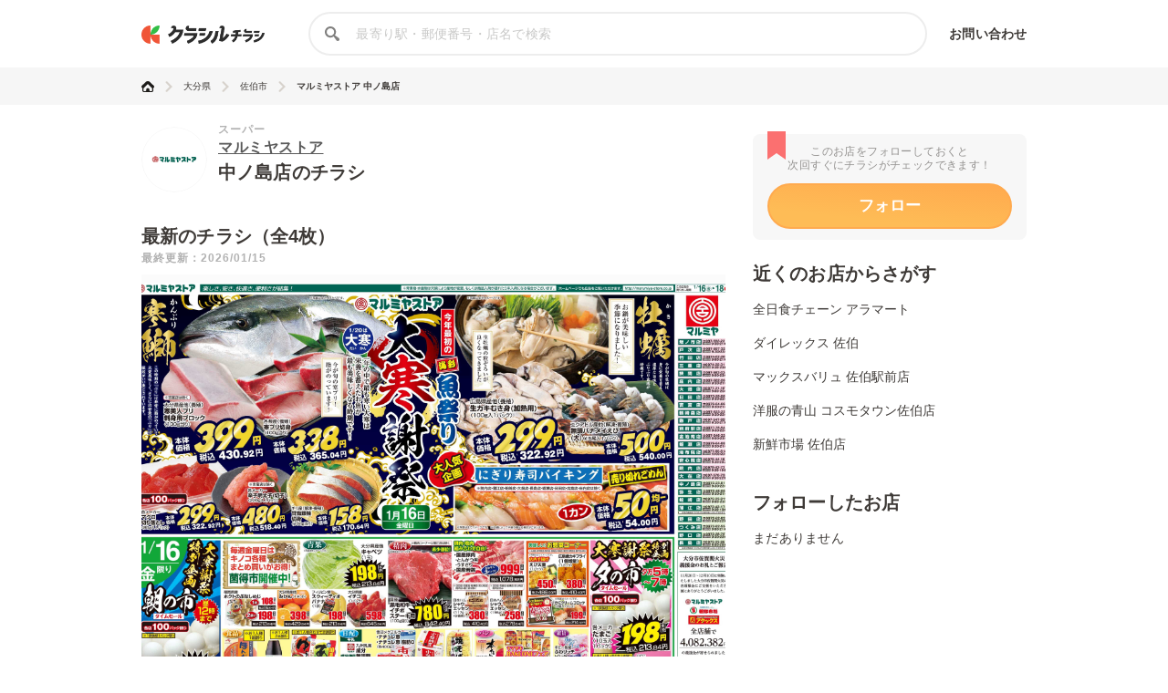

--- FILE ---
content_type: text/html; charset=utf-8
request_url: https://chirashi.kurashiru.com/stores/d3718754-91ba-4b3e-89e7-f1a75a773f3d
body_size: 15388
content:
<!DOCTYPE html><html lang="ja"><head prefix="og: http://ogp.me/ns# fb: http://ogp.me/ns/fb# article: http://ogp.me/ns/article#"><meta name="csrf-param" content="authenticity_token" />
<meta name="csrf-token" content="Kd58Y/14f/wRXJ1q9ZU3e+5pvR6qGknT8y32l6JejieJ4gH3vp69I9Qg+WHweI3FFpx6ho2vlgtTODjJKZIwwQ==" /><title>マルミヤストア 中ノ島店の最新チラシ・セール情報 | クラシルチラシ</title><meta content="IE=edge" http-equiv="X-UA-Compatible" /><meta charset="utf-8" /><meta content="width=device-width,initial-scale=1.0,minimum-scale=1.0,maximum-scale=1.0,user-scalable=no" name="viewport" /><meta content="マルミヤストア 中ノ島店の営業時間や店舗情報から、見逃せないチラシ、セール、クーポン、キャンペーン情報をクラシルチラシで簡単チェック！" name="description" /><meta content="特価,セール,バーゲン,チラシ,クーポン,節約,買い物,スーパー,レシピ,簡単,料理,recipe" name="keywords" /><meta content="#c6b363" name="theme-color" /><link href="https://chirashi.kurashiru.com/stores/d3718754-91ba-4b3e-89e7-f1a75a773f3d" rel="canonical" /><meta content="" property="fb:app_id" /><meta content="website" property="og:type" /><meta content="マルミヤストア 中ノ島店の最新チラシ・セール情報" property="og:title" /><meta content="マルミヤストア 中ノ島店の営業時間や店舗情報から、見逃せないチラシ、セール、クーポン、キャンペーン情報をクラシルチラシで簡単チェック！" property="og:description" /><meta content="クラシルチラシ" property="og:site_name" /><meta content="https://chirashi.kurashiru.com/stores/d3718754-91ba-4b3e-89e7-f1a75a773f3d" property="og:url" /><meta content="//assets.kurashiru.com/production/assets/chirashiru/ogp-c84f7b2facfcf3f5086256cb49a2c8c4fe4599995996829613fa5d2fc6069732.png" property="og:image" /><meta content="//assets.kurashiru.com/production/assets/chirashiru/ogp-c84f7b2facfcf3f5086256cb49a2c8c4fe4599995996829613fa5d2fc6069732.png" property="og:image:secure_url" /><meta content="image/jpg" property="og:image:type" /><meta content="//assets.kurashiru.com/production/assets/chirashiru/ogp-c84f7b2facfcf3f5086256cb49a2c8c4fe4599995996829613fa5d2fc6069732.png" name="twitter:image" /><meta content="" property="article:publisher" /><meta content="summary_large_image" name="twitter:card" /><meta content="" name="twitter:site" /><meta content="" name="twitter:creator" /><meta content="" name="twitter:domain" /><link href="//assets.kurashiru.com/production/assets/chirashiru/apple-touch-icon-a4ee1d18a0d33f5b3991f2f077579974bb8aacd9d479f04fa55345271e07be1a.png" rel="apple-touch-icon" /><link href="//assets.kurashiru.com/production/assets/favicon-287a134e97491148b8ee3d3ef09a9bb33dafb63d40e60a34937b21af0a10e57a.ico" rel="shortcut icon" /><link href="/osd.xml" rel="search" title="クラシルチラシ 店舗" type="application/opensearchdescription+xml" /><meta content="" name="google-site-verification" /><meta content="" name="p:domain_verify" /><meta content="index,follow" name="robots" /><script src="//assets.kurashiru.com/production/chirashi/packs/application-3e38810716b041b10f8e.js"></script><link rel="stylesheet" media="all" href="//assets.kurashiru.com/production/chirashi/packs/application-daa40344066bf4372dc5.css" /><link rel="stylesheet" media="all" href="//assets.kurashiru.com/production/assets/chirashiru/application-91a5c89970cbd3c5eeeefae8e90eb382008ce79ae9bdbdc2adbe47529fcbb1ad.css" /><script async="true" src="https://www.googletagmanager.com/gtag/js?id=G-EHP8SKJ0MY"></script><script>window.dataLayer = window.dataLayer || [];
function gtag(){dataLayer.push(arguments);}
gtag('js', new Date());

gtag('config', 'UA-51114517-40', {
  custom_map: { dimension1: "brand_id" },
  brand_id: "799"
});

gtag('config', 'G-EHP8SKJ0MY');</script><script type="text/javascript">window.pbjs = window.pbjs || {};
window.pbjs.que = window.pbjs.que || [];</script><script async="async" src="https://flux-cdn.com/client/00004/chirashi_kurashiru_01432.min.js"></script><script type="text/javascript">window.googletag = window.googletag || {};
window.googletag.cmd = window.googletag.cmd || [];</script><script async="async" src="https://securepubads.g.doubleclick.net/tag/js/gpt.js"></script><script type="text/javascript">window.fluxtag = {
  readyBids: {
    prebid: false,
    amazon: false,
    google: false
  },
  failSafeTimeout: 3e3,
  isFn: function isFn(object) {
    var _t = 'Function';
    var toString = Object.prototype.toString;
    return toString.call(object) === '[object ' + _t + ']';
  },
  launchAdServer: function() {
    if (!fluxtag.readyBids.prebid || !fluxtag.readyBids.amazon) {
      return;
    }
    fluxtag.requestAdServer();
  },
  requestAdServer: function() {
    if (!fluxtag.readyBids.google) {
      fluxtag.readyBids.google = true;
      googletag.cmd.push(function () {
        if (!!(pbjs.setTargetingForGPTAsync) && fluxtag.isFn(pbjs.setTargetingForGPTAsync)) {
          pbjs.que.push(function () {
            pbjs.setTargetingForGPTAsync();
          });
        }
        googletag.pubads().refresh();
      });
    }
  }
};</script><script type="text/javascript">setTimeout(function() {
  fluxtag.requestAdServer();
}, fluxtag.failSafeTimeout);</script><script type="text/javascript">! function (a9, a, p, s, t, A, g) {
  if (a[a9]) return;

  function q(c, r) {
    a[a9]._Q.push([c, r])
  }
  a[a9] = {
    init: function () {
      q("i", arguments)
    },
    fetchBids: function () {
      q("f", arguments)
    },
    setDisplayBids: function () {},
    targetingKeys: function () {
      return []
    },
    _Q: []
  };
  A = p.createElement(s);
  A.async = !0;
  A.src = t;
  g = p.getElementsByTagName(s)[0];
  g.parentNode.insertBefore(A, g)
}("apstag", window, document, "script", "//c.amazon-adsystem.com/aax2/apstag.js");
apstag.init({
  pubID: '3910',
  adServer: 'googletag',
  bidTimeout: 2e3
});
apstag.fetchBids({
  slots: [{
      slotID: 'div-gpt-ad-1685344275244-0',
      slotName: '/67340404/p_reward_stores_side_rectangle_300x250_1',
      sizes: [[300, 250], [320, 180], [336, 280], [180, 150], [300, 100], [320, 50]],
    },
{
      slotID: 'div-gpt-ad-1685345693872-0',
      slotName: '/67340404/p_reward_stores_side_rectangle_300x250_2',
      sizes: [[300, 250], [320, 180], [336, 280], [180, 150], [300, 100], [320, 50]],
    },
{
      slotID: 'div-gpt-ad-1687762698394-0',
      slotName: '/67340404/p_reward_overlay_728x90_970x90_1x1',
      sizes: [[970, 90], [728, 90], [1, 1]],
    }]
}, function (bids) {
  googletag.cmd.push(function () {
    apstag.setDisplayBids();
    fluxtag.readyBids.amazon = true;
    fluxtag.launchAdServer();
  });
});</script><script type="text/javascript">googletag.cmd.push(function() {
  googletag.defineSlot('/67340404/p_reward_stores_side_rectangle_300x250_1', [[300, 250], [320, 180], [336, 280], [180, 150], [300, 100], [320, 50]], 'div-gpt-ad-1685344275244-0').addService(googletag.pubads());
googletag.defineSlot('/67340404/p_reward_stores_side_rectangle_300x250_2', [[300, 250], [320, 180], [336, 280], [180, 150], [300, 100], [320, 50]], 'div-gpt-ad-1685345693872-0').addService(googletag.pubads());
  googletag.defineSlot('/67340404/p_reward_overlay_728x90_970x90_1x1', [[970, 90], [728, 90], [1, 1]], 'div-gpt-ad-1687762698394-0').addService(googletag.pubads());
  googletag.pubads().enableSingleRequest();
  googletag.pubads().disableInitialLoad();
  googletag.pubads().collapseEmptyDivs(true);
  googletag.enableServices();

  // Fluxタグの呼び出し
  if (!!(window.pbFlux) && !!(window.pbFlux.prebidBidder) && fluxtag.isFn(window.pbFlux.prebidBidder)) {
    pbjs.que.push(function () {
      window.pbFlux.prebidBidder();
    });
  } else {
    fluxtag.readyBids.prebid = true;
    fluxtag.launchAdServer();
  }
});</script></head><body><header class="Header "><div class="Header-inner"><div class="Header-logo"><a href="https://chirashi.kurashiru.com/"><img src="//assets.kurashiru.com/production/assets/chirashiru/chirashiru_logo-b1e45269b9e965c959d81d63256db1ce0bb8a6bda983e29a0d4bb585becb3a38.png" /></a></div><form class="Header-search" action="https://chirashi.kurashiru.com/search" accept-charset="UTF-8" method="get"><input name="utf8" type="hidden" value="&#x2713;" autocomplete="off" /><img class="Header-searchIcon" src="//assets.kurashiru.com/production/assets/chirashiru/icon/search-9b40c7890cfe49e44fafd934a18718ee89c55ce352175be57a1408ea484dfa7b.svg" /><input type="text" name="query" id="query" value="" class="Header-searchInput" placeholder="最寄り駅・郵便番号・店名で検索" /><div class="Header-items"><a rel="nofollow" target="_blank" class="Header-item" href="https://docs.google.com/forms/d/e/1FAIpQLSeFGrJHchkLRwxuUnIwAo1ujR48NH7bHsREeLwChPaHut7Iww/viewform">お問い合わせ</a></div></form></div></header><div class="desktop" id="wrapper"><div class="Breadcrumbs" itemscope="" itemtype="http://schema.org/BreadcrumbList"><div class="Breadcrumbs-inner "><ul class="Breadcrumbs-list"><li class="Breadcrumbs-listItem" itemprop="itemListElement" itemscope="itemscope" itemtype="https://schema.org/ListItem"><a class="Breadcrumbs-listItemLink" itemprop="item" href="/"><img itemprop="name" alt="トップ" src="//assets.kurashiru.com/production/assets/chirashiru/icon/home-764f6cf7b92d7a28021dbc590ab9dcaef87d4d860f0ffb1ec0b5392edb7c1ba8.svg" /></a><img class="Breadcrumbs-arrowRight" src="//assets.kurashiru.com/production/assets/chirashiru/icon/arrow-right-0fb3ffbfcd20f3b672fe45c6bd4fd41bd3292092c68dfd763cb59d9ea4b3de28.svg" /><meta content="1" itemprop="position" /></li><li class="Breadcrumbs-listItem" itemprop="itemListElement" itemscope="itemscope" itemtype="https://schema.org/ListItem"><a class="Breadcrumbs-listItemLink" itemprop="item" href="/areas/44"><span itemprop="name">大分県</span></a><meta content="2" itemprop="position" /><img class="Breadcrumbs-arrowRight" src="//assets.kurashiru.com/production/assets/chirashiru/icon/arrow-right-0fb3ffbfcd20f3b672fe45c6bd4fd41bd3292092c68dfd763cb59d9ea4b3de28.svg" /></li><li class="Breadcrumbs-listItem" itemprop="itemListElement" itemscope="itemscope" itemtype="https://schema.org/ListItem"><a class="Breadcrumbs-listItemLink" itemprop="item" href="/areas/44/1773"><span itemprop="name">佐伯市</span></a><meta content="3" itemprop="position" /><img class="Breadcrumbs-arrowRight" src="//assets.kurashiru.com/production/assets/chirashiru/icon/arrow-right-0fb3ffbfcd20f3b672fe45c6bd4fd41bd3292092c68dfd763cb59d9ea4b3de28.svg" /></li><li class="Breadcrumbs-listItem" itemprop="itemListElement" itemscope="itemscope" itemtype="https://schema.org/ListItem"><a class="Breadcrumbs-listItemLink is-last" itemprop="item" href="/stores/d3718754-91ba-4b3e-89e7-f1a75a773f3d"><span itemprop="name">マルミヤストア 中ノ島店</span></a><meta content="4" itemprop="position" /></li></ul></div></div><div class="Modal ViewOnSpModal"><div class="Modal-body ViewOnSpModal-body"><img class="ViewOnSpModal-image" src="//assets.kurashiru.com/production/assets/chirashiru/submit_sp-5c138be54027172cc1a34c78bb36b7a543c481f0d04e1d8ec16c040b0d2cea6e.png" /><div class="ViewOnSpModal-description">いま登録したお店をスマホに引き継ぐには、下記が必要です。</div><div class="ViewOnSpModal-contents"><div class="ViewOnSpModal-contentsItem ViewOnSpModal-contentsItem--qr"><div class="ViewOnSpModal-contentsItemTitle">QRコードを読み取る</div><div class="ViewOnSpModal-contentsItemQr"><img class="ViewOnSpModal-qrImage" /></div></div><div class="ViewOnSpModal-contentsItem ViewOnSpModal-contentsItem--email"><div class="ViewOnSpModal-contentsItemTitle">自分宛てにメールを送る</div><input class="ViewOnSpModal-contentsItemInput" placeholder="メールアドレス" /><div class="ContentsItemEmail"><div class="ViewOnSpModal-caution"><a target="blank" href="https://www.kurashiru.com/service_policy">利用規約</a>および<a target="blank" href="https://www.kurashiru.com/privacy_policy">プライバシーポリシー</a>にご同意の上で送信ください</div><div class="ViewOnSpModal-button SendFavoriteEmailButton"><div class="Button is-primary is-medium is-disabled ">メールを送る</div></div></div></div></div><div class="Modal-close"><img src="//assets.kurashiru.com/production/assets/chirashiru/icon/modal-close-afb1ce40b1c855f2d8108b7d5ebd0fda3531fea1cfd21f2b01a53e738dad4942.svg" /></div></div></div><div class="Modal StoreFavoriteLimitModal "><div class="Modal-body StoreFavoriteLimitModal-body"><div class="StoreFavoriteLimitModal-content"><img class="StoreFavoriteLimitModal-icon" src="//assets.kurashiru.com/production/assets/chirashiru/icon/info-40ef5d56806949eaffe794779b80e952b5d8ed793177e57a600c6f06cd485802.svg" /><div class="StoreFavoriteLimitModal-title">よく行くお店に登録できる上限に到達しました。</div><div class="StoreFavoriteLimitModal-description">申し訳ありません。登録できる上限数は30件までとなっております。</div><div class="Modal-close"><img src="//assets.kurashiru.com/production/assets/chirashiru/icon/modal-close-afb1ce40b1c855f2d8108b7d5ebd0fda3531fea1cfd21f2b01a53e738dad4942.svg" /></div></div></div></div><div class="BookmarkedModal"><div class="BookmarkedModal-body"><div class="BookMarkedModal-closeButton"><svg fill="none" height="32" viewBox="0 0 32 32" width="32" xmlns="http://www.w3.org/2000/svg"><path d="M4.72998 4.74127L27.1985 27.0803" stroke="#C1C0BF" stroke-linecap="round" stroke-width="3"></path><path d="M27.1986 4.74127L4.73012 27.0803" stroke="#C1C0BF" stroke-linecap="round" stroke-width="3"></path></svg></div><svg width="77" height="85" viewBox="0 0 77 85" fill="none" xmlns="http://www.w3.org/2000/svg"><path fill-rule="evenodd" clip-rule="evenodd" d="M2.74524 47.177C1.22908 48.6931 1.22908 51.1513 2.74524 52.6674L22.9214 72.8436C22.9275 72.8497 22.9336 72.8558 22.9398 72.8619L24.6325 74.5546C26.1487 76.0708 28.6068 76.0708 30.123 74.5546L74.2547 30.4229C75.7708 28.9068 75.7708 26.4486 74.2547 24.9324L71.1896 21.8674C69.6735 20.3512 67.2153 20.3512 65.6991 21.8674L27.3777 60.1888L11.3008 44.1119C9.78463 42.5957 7.32646 42.5957 5.81031 44.1119L2.74524 47.177Z" fill="url(#paint0_linear)"/><defs><linearGradient id="paint0_linear" x1="25.0638" y1="11.7647" x2="42.9014" y2="53.086" gradientUnits="userSpaceOnUse"><stop stop-color="#FFAA4E"/><stop offset="1" stop-color="#FEBC56"/></linearGradient></defs></svg><div class="BookmarkedModal-mainText">追加しました</div><div class="BookmarkedModal-subText">ご一緒に近くのこちらの店舗も<br />フォローしませんか？</div><ul class="BookmarkedModal-stores"><li class="BookmarkedModal-store" data-brand-id="97" data-organization-id="47" data-store-id="7144" data-store-uuid="1f48e5c5-5487-435b-965a-0a46cc586190"><div class="BookmarkedModal-storeLogo"><div class="CircleImage  "><img class="CircleImage-image" src="https://video.kurashiru.com/production/chirashiru_brand/logo/97/logo-zennisshoku.jpg" /></div></div><div class="BookmarkedModal-storeName">アラマート</div><div class="BookmarkedModal-registerButton">追加する</div></li><li class="BookmarkedModal-store" data-brand-id="126" data-organization-id="65" data-store-id="8148" data-store-uuid="8b193927-b6b7-4b05-b014-9397ddc51ded"><div class="BookmarkedModal-storeLogo"><div class="CircleImage  "><img class="CircleImage-image" src="https://video.kurashiru.com/production/chirashiru_brand/logo/126/logo-direx.jpg" /></div></div><div class="BookmarkedModal-storeName">佐伯</div><div class="BookmarkedModal-registerButton">追加する</div></li><li class="BookmarkedModal-store" data-brand-id="354" data-organization-id="128" data-store-id="42299" data-store-uuid="dda71e5e-d6d3-457f-877d-9dfd418a6385"><div class="BookmarkedModal-storeLogo"><div class="CircleImage  "><img class="CircleImage-image" src="https://video.kurashiru.com/production/chirashiru_brand/logo/354/logo-maxvalue.jpeg" /></div></div><div class="BookmarkedModal-storeName">佐伯駅前店</div><div class="BookmarkedModal-registerButton">追加する</div></li></ul></div></div><div class="StoresShow-alert"><div class="StoresShow-alertMessage">対象のチラシは現在掲載されていません</div></div><div class="StoresShow" data-brand-id="799" data-leaflet-id="2752188" data-organization-id="395" data-store-id="63135"><div class="StoresShow-main"><div class="StoresShow-info"><div class="StoresShow-storeLogo"><a href="/brands/db1c8713-d4a9-4d3c-bff0-1dff905195a5"><div class="CircleImage StoresShow-storeLogoImage "><img class="CircleImage-image" src="https://video.kurashiru.com/production/chirashiru_brand/logo/799/logo-marumiyastore.jpg" /></div></a></div><div class="StoresShow-storeInfo"><h1 class="StoresShow-name"><div class="StoresShow-stationAndCategory">スーパー</div><div class="StoresShow-brandName"><a href="/brands/db1c8713-d4a9-4d3c-bff0-1dff905195a5">マルミヤストア</a></div><div class="StoresShow-storeName">中ノ島店のチラシ</div></h1><div class="StoresShow-brandSupplement"></div></div></div><h2 class="StoresShow-label">最新のチラシ（全4枚）</h2><div class="StoresShow-latestUpdatedAt">最終更新：2026/01/15</div><div class="StoresShow-leafletviewer "><ul class="StoresShow-leafletImages"><li class="StoresShow-leafletItem" data-leaflet-id="2752188"><div class="StoresShow-leafletItemCover">クリックして
このチラシを見る</div><img class="StoresShow-leafletImage is-vertical" alt="マルミヤストア M.26.0116_18_マルミヤ祭④B4" src="https://video.kurashiru.com/production/chirashiru_leaflet/image/2752188/compressed_M.26.0116_18_%E3%83%9E%E3%83%AB%E3%83%9F%E3%83%A4%E7%A5%AD_B4_%E8%A1%A8.jpg" /></li><li class="StoresShow-leafletItem" data-leaflet-id="2752189"><div class="StoresShow-leafletItemCover">クリックして
このチラシを見る</div><img class="StoresShow-leafletImage is-vertical" alt="マルミヤストア M.26.0116_18_マルミヤ祭④B4" src="https://video.kurashiru.com/production/chirashiru_leaflet/image/2752189/compressed_M.26.0116_18_%E3%83%9E%E3%83%AB%E3%83%9F%E3%83%A4%E7%A5%AD_B4_%E8%A3%8F.jpg" /></li><li class="StoresShow-leafletItem" data-leaflet-id="2715171"><div class="StoresShow-leafletItemCover">クリックして
このチラシを見る</div><img class="StoresShow-leafletImage is-vertical" alt="マルミヤストア M_26.0105_0131_生活応援B2" src="https://video.kurashiru.com/production/chirashiru_leaflet/image/2715171/compressed_M_26.0105_0131_%E7%94%9F%E6%B4%BB%E5%BF%9C%E6%8F%B4B2.jpg" /></li><li class="StoresShow-leafletItem" data-leaflet-id="2715169"><div class="StoresShow-leafletItemCover">クリックして
このチラシを見る</div><img class="StoresShow-leafletImage is-vertical" alt="マルミヤストア M_26.0103_0131_プラスポイントB2" src="https://video.kurashiru.com/production/chirashiru_leaflet/image/2715169/compressed_M_26.0103_0131_%E3%83%95%E3%82%9A%E3%83%A9%E3%82%B9%E3%83%9B%E3%82%9A%E3%82%A4%E3%83%B3%E3%83%88B2.jpg" /></li></ul></div><div class="StoresShow-leafletTitleWrapper"><h3 class="StoresShow-leafletTitle">M.26.0116_18_マルミヤ祭④B4</h3><div class="StoresShow-leafletCount">1/4</div></div><div class="StoresShow-leafletDate">2026年01月15日〜2026年01月18日まで</div><ul class="StoresShow-leafletsList"><li class="StoresShow-leafletsListItem" data-index="1" data-leaflet-id="2752189" data-store-id="63135"><img class="StoresShow-leaflet" src="https://video.kurashiru.com/production/chirashiru_leaflet/image/2752189/compressed_M.26.0116_18_%E3%83%9E%E3%83%AB%E3%83%9F%E3%83%A4%E7%A5%AD_B4_%E8%A3%8F.jpg" /></li><li class="StoresShow-leafletsListItem" data-index="2" data-leaflet-id="2715171" data-store-id="63135"><img class="StoresShow-leaflet" src="https://video.kurashiru.com/production/chirashiru_leaflet/image/2715171/compressed_M_26.0105_0131_%E7%94%9F%E6%B4%BB%E5%BF%9C%E6%8F%B4B2.jpg" /></li><li class="StoresShow-leafletsListItem" data-index="3" data-leaflet-id="2715169" data-store-id="63135"><img class="StoresShow-leaflet" src="https://video.kurashiru.com/production/chirashiru_leaflet/image/2715169/compressed_M_26.0103_0131_%E3%83%95%E3%82%9A%E3%83%A9%E3%82%B9%E3%83%9B%E3%82%9A%E3%82%A4%E3%83%B3%E3%83%88B2.jpg" /></li></ul><div class="StoresShow-storeDetail"><h2 class="StoresShow-storeDetailTitle">店舗情報</h2><div class="StoresShow-storeDetailContent StoresShow-storeDetailContent--name"><div class="StoresShow-storeDetailLabel">店舗名</div><div class="StoresShow-storeDetailText">マルミヤストア 中ノ島店</div></div><div class="StoresShow-storeDetailContent StoresShow-storeDetailContent--time"><div class="StoresShow-storeDetailLabel">営業時間</div><div class="StoresShow-storeDetailText"><div class="main">09:30-22:00</div></div></div><div class="StoresShow-storeDetailContent StoresShow-storeDetailContent--phone"><div class="StoresShow-storeDetailLabel">電話番号</div><div class="StoresShow-storeDetailText">0972-23-8112</div></div><div class="StoresShow-storeDetailContent StoresShow-storeDetailContent--address"><div class="StoresShow-storeDetailLabel">住所</div><div class="StoresShow-storeDetailText"><a target="_blank" href="https://www.google.com/maps/@32.95425,131.904683,18z?q=32.95425,131.904683">大分県佐伯市中の島東町3-30</a></div></div><iframe class="StoresShow-storeDetailMap" src="https://maps.google.co.jp/maps?output=embed&amp;q=マルミヤストア 中ノ島店 大分県佐伯市中の島東町3-30"></iframe><div class="StoresShow-storeDetailContent StoresShow-storeDetailContent--homepage"><div class="StoresShow-storeDetailLabel">公式サイト</div><div class="StoresShow-storeDetailText"><a target="_blank" href="https://marumiya.marumiya-store.co.jp/shops/">https://marumiya.marumiya-store.co.jp/shops/</a></div></div><div class="StoresShow-storeDetailContent StoresShow-storeDetailContent--parking"><div class="StoresShow-storeDetailLabel">駐車場</div><div class="StoresShow-storeDetailText">有</div></div><div class="StoresShow-storeDetailContent StoresShow-storeDetailContent--credit"><div class="StoresShow-storeDetailLabel">クレジットカード</div><div class="StoresShow-storeDetailText">VISA / Master Card / JCB / American Express / Diners Club</div></div><div class="StoresShow-storeDetailContent StoresShow-storeDetailContent--eectronic"><div class="StoresShow-storeDetailLabel">電子マネー</div><div class="StoresShow-storeDetailText">PayPay / 楽天ペイ / auPAY / メルペイ / d払い</div></div><div class="StoresShow-storeDetailContent StoresShow-storeDetailContent--point"><div class="StoresShow-storeDetailLabel">ポイントカード</div><div class="StoresShow-storeDetailText">有</div></div></div><div class="StoresShow-recommends"><div class="StoresShow-recommendsTitle">チラシ掲載商品からレシピを探す</div><ul class="StoresShow-recommendIngredients"><li class="StoresShow-recommendIngredient" data-ingredient-id="7"><a target="_blank" href="https://www.kurashiru.com/search?query=%E3%82%AD%E3%83%A3%E3%83%99%E3%83%84"><div class="StoresShow-recommendIngredientThumbnailWrapper"><img class="StoresShow-recommendIngredientThumbnail" src="https://video.kurashiru.com/production/chirashiru_ingredient/thumbnail/7/compressed_%E3%82%AD%E3%83%A3%E3%83%98%E3%82%99%E3%83%84.jpg" /></div><div class="StoresShow-recommendIngredientName">キャベツ</div></a></li><li class="StoresShow-recommendIngredient" data-ingredient-id="9"><a target="_blank" href="https://www.kurashiru.com/search?query=%E3%81%97%E3%82%81%E3%81%98"><div class="StoresShow-recommendIngredientThumbnailWrapper"><img class="StoresShow-recommendIngredientThumbnail" src="https://video.kurashiru.com/production/chirashiru_ingredient/thumbnail/9/compressed_%E3%81%B5%E3%82%99%E3%81%AA%E3%81%97%E3%82%81%E3%81%97%E3%82%99.jpg" /></div><div class="StoresShow-recommendIngredientName">しめじ</div></a></li><li class="StoresShow-recommendIngredient" data-ingredient-id="38"><a target="_blank" href="https://www.kurashiru.com/search?query=%E9%AE%AD"><div class="StoresShow-recommendIngredientThumbnailWrapper"><img class="StoresShow-recommendIngredientThumbnail" src="https://video.kurashiru.com/production/chirashiru_ingredient/thumbnail/38/compressed_%E9%AE%AD.jpg" /></div><div class="StoresShow-recommendIngredientName">鮭</div></a></li><li class="StoresShow-recommendIngredient" data-ingredient-id="15"><a target="_blank" href="https://www.kurashiru.com/search?query=%E3%82%A8%E3%83%93"><div class="StoresShow-recommendIngredientThumbnailWrapper"><img class="StoresShow-recommendIngredientThumbnail" src="https://video.kurashiru.com/production/chirashiru_ingredient/thumbnail/15/compressed_%E3%82%A8%E3%83%92%E3%82%99.jpg" /></div><div class="StoresShow-recommendIngredientName">エビ</div></a></li><li class="StoresShow-recommendIngredient" data-ingredient-id="2"><a target="_blank" href="https://www.kurashiru.com/search?query=%E5%8D%B5"><div class="StoresShow-recommendIngredientThumbnailWrapper"><img class="StoresShow-recommendIngredientThumbnail" src="https://video.kurashiru.com/production/chirashiru_ingredient/thumbnail/2/compressed_%E5%8D%B5.jpg" /></div><div class="StoresShow-recommendIngredientName">卵</div></a></li><li class="StoresShow-recommendIngredient" data-ingredient-id="45"><a target="_blank" href="https://www.kurashiru.com/search?query=%E7%89%9B%E3%82%82%E3%82%82%E8%82%89"><div class="StoresShow-recommendIngredientThumbnailWrapper"><img class="StoresShow-recommendIngredientThumbnail" src="https://video.kurashiru.com/production/chirashiru_ingredient/thumbnail/45/compressed_%E7%89%9B%E3%82%82%E3%82%82%E8%82%89.jpg" /></div><div class="StoresShow-recommendIngredientName">牛もも肉</div></a></li></ul><div class="StoresShow-recommendIngredientsAnotation">&#8251;明細されている内容は店舗の実売状況と異なる場合がございます。</div><div class="StoresShow-recommendRecipeGroups"><div class="StoresShow-recommendRecipeGroupTitleWrapper"><h3 class="StoresShow-recommendRecipeGroupTitle">キャベツで作れるレシピ</h3><a target="_blank" class="StoresShow-recommendMoreRecipesLink" data-ingredient-id="7" href="https://www.kurashiru.com/search?query=%E3%82%AD%E3%83%A3%E3%83%99%E3%83%84">もっと見る</a></div><div class="StoresShow-recommendRecipes"><a target="_blank" class="StoresShow-recommendRecipe" data-video-id="91379f5e-ae36-4ebc-9e72-8397995b1340" href="https://www.kurashiru.com/recipes/91379f5e-ae36-4ebc-9e72-8397995b1340"><div class="StoresShow-recommendRecipeThumbnailWrapper"><img class="StoresShow-recommendRecipeThumbnail" src="https://video.kurashiru.com/production/videos/91379f5e-ae36-4ebc-9e72-8397995b1340/compressed_thumbnail_square_small.jpg?1767199656" /></div><div class="StoresShow-recommendRecipeTitle">キャベツと豚バラ肉のうま煮</div></a><a target="_blank" class="StoresShow-recommendRecipe" data-video-id="3b9cf86a-f3ba-4529-a3cf-67d67a20d31b" href="https://www.kurashiru.com/recipes/3b9cf86a-f3ba-4529-a3cf-67d67a20d31b"><div class="StoresShow-recommendRecipeThumbnailWrapper"><img class="StoresShow-recommendRecipeThumbnail" src="https://video.kurashiru.com/production/videos/3b9cf86a-f3ba-4529-a3cf-67d67a20d31b/compressed_thumbnail_square_small.jpg?1768582035" /></div><div class="StoresShow-recommendRecipeTitle">ごはんがすすむ！チキンとキャベツのガーリック炒め</div></a><a target="_blank" class="StoresShow-recommendRecipe--other" data-ingredient-id="7" href="https://www.kurashiru.com/search?query=%E3%82%AD%E3%83%A3%E3%83%99%E3%83%84"><div class="StoresShow-recommendOtherRecipeThumbnails"><div class="StoresShow-recommendOtherRecipeThumbnailWrapper"><img class="StoresShow-recommendOtherRecipeThumbnail" src="https://video.kurashiru.com/production/videos/e104b537-76a7-4e7e-8d20-ce14d3a9cf3b/compressed_thumbnail_square_small.jpg?1767631649" /></div><div class="StoresShow-recommendOtherRecipeThumbnailWrapper"><img class="StoresShow-recommendOtherRecipeThumbnail" src="https://video.kurashiru.com/production/videos/387f2d56-6b00-4c42-9434-93988ca6cb97/compressed_thumbnail_square_small.jpg?1768409273" /></div><div class="StoresShow-recommendOtherRecipeThumbnailWrapper"><img class="StoresShow-recommendOtherRecipeThumbnail" src="https://video.kurashiru.com/production/videos/4980312c-3bec-4bf1-879a-e13fa36f65a8/compressed_thumbnail_square_small.jpg?1764694070" /></div><div class="StoresShow-recommendOtherRecipeThumbnailWrapper"><img class="StoresShow-recommendOtherRecipeThumbnail" src="https://video.kurashiru.com/production/videos/4ecdbc49-457c-4314-841b-9413fe178627/compressed_thumbnail_square_small.jpg?1767631649" /></div></div><div class="StoresShow-recommendOtherRecipeOverlay"><div class="StoresShow-recommendOtherRecipeOverlayText">もっと見る</div></div><div class="StoresShow-recommendRecipeTitle">その他のレシピ</div></a></div><div class="StoresShow-recommendRecipeGroupTitleWrapper"><h3 class="StoresShow-recommendRecipeGroupTitle">しめじで作れるレシピ</h3><a target="_blank" class="StoresShow-recommendMoreRecipesLink" data-ingredient-id="9" href="https://www.kurashiru.com/search?query=%E3%81%97%E3%82%81%E3%81%98">もっと見る</a></div><div class="StoresShow-recommendRecipes"><a target="_blank" class="StoresShow-recommendRecipe" data-video-id="fe5d4de5-fd4f-4a76-9250-7d4d96b7cccc" href="https://www.kurashiru.com/recipes/fe5d4de5-fd4f-4a76-9250-7d4d96b7cccc"><div class="StoresShow-recommendRecipeThumbnailWrapper"><img class="StoresShow-recommendRecipeThumbnail" src="https://video.kurashiru.com/production/videos/fe5d4de5-fd4f-4a76-9250-7d4d96b7cccc/compressed_thumbnail_square_small.jpg?1763052456" /></div><div class="StoresShow-recommendRecipeTitle">味つけ簡単 鶏もも肉としめじのめんつゆマヨ炒め</div></a><a target="_blank" class="StoresShow-recommendRecipe" data-video-id="2cc454bd-ffd9-4676-af6d-27e1f094d050" href="https://www.kurashiru.com/recipes/2cc454bd-ffd9-4676-af6d-27e1f094d050"><div class="StoresShow-recommendRecipeThumbnailWrapper"><img class="StoresShow-recommendRecipeThumbnail" src="https://video.kurashiru.com/production/videos/2cc454bd-ffd9-4676-af6d-27e1f094d050/compressed_thumbnail_square_small.jpg?1768595508" /></div><div class="StoresShow-recommendRecipeTitle">鶏もも肉としめじのトマト煮　</div></a><a target="_blank" class="StoresShow-recommendRecipe--other" data-ingredient-id="9" href="https://www.kurashiru.com/search?query=%E3%81%97%E3%82%81%E3%81%98"><div class="StoresShow-recommendOtherRecipeThumbnails"><div class="StoresShow-recommendOtherRecipeThumbnailWrapper"><img class="StoresShow-recommendOtherRecipeThumbnail" src="https://video.kurashiru.com/production/videos/a11f29f8-b53f-4454-b678-802e1535556c/compressed_thumbnail_square_small.jpg?1767113222" /></div><div class="StoresShow-recommendOtherRecipeThumbnailWrapper"><img class="StoresShow-recommendOtherRecipeThumbnail" src="https://video.kurashiru.com/production/videos/d7a8c560-69c5-4dd7-9df5-7e54e37e3279/compressed_thumbnail_square_small.jpg?1768322836" /></div><div class="StoresShow-recommendOtherRecipeThumbnailWrapper"><img class="StoresShow-recommendOtherRecipeThumbnail" src="https://video.kurashiru.com/production/videos/7b640a2e-5102-43f3-b19f-b954e6f1c58a/compressed_thumbnail_square_small.jpg?1766681256" /></div><div class="StoresShow-recommendOtherRecipeThumbnailWrapper"><img class="StoresShow-recommendOtherRecipeThumbnail" src="https://video.kurashiru.com/production/videos/abb394f7-4247-437e-b632-e5187d33fd27/compressed_thumbnail_square_small.jpg?1763311687" /></div></div><div class="StoresShow-recommendOtherRecipeOverlay"><div class="StoresShow-recommendOtherRecipeOverlayText">もっと見る</div></div><div class="StoresShow-recommendRecipeTitle">その他のレシピ</div></a></div><div class="StoresShow-recommendRecipeGroupTitleWrapper"><h3 class="StoresShow-recommendRecipeGroupTitle">鮭で作れるレシピ</h3><a target="_blank" class="StoresShow-recommendMoreRecipesLink" data-ingredient-id="38" href="https://www.kurashiru.com/search?query=%E9%AE%AD">もっと見る</a></div><div class="StoresShow-recommendRecipes"><a target="_blank" class="StoresShow-recommendRecipe" data-video-id="bcce5421-db22-4e06-8bf8-4f58b02987c3" href="https://www.kurashiru.com/recipes/bcce5421-db22-4e06-8bf8-4f58b02987c3"><div class="StoresShow-recommendRecipeThumbnailWrapper"><img class="StoresShow-recommendRecipeThumbnail" src="https://video.kurashiru.com/production/videos/bcce5421-db22-4e06-8bf8-4f58b02987c3/compressed_thumbnail_square_small.jpg?1766162850" /></div><div class="StoresShow-recommendRecipeTitle">手作りタルタルソースをかけて！鮭のムニエル</div></a><a target="_blank" class="StoresShow-recommendRecipe" data-video-id="3db4eadf-e826-4464-af3f-be9aeabf6a4f" href="https://www.kurashiru.com/recipes/3db4eadf-e826-4464-af3f-be9aeabf6a4f"><div class="StoresShow-recommendRecipeThumbnailWrapper"><img class="StoresShow-recommendRecipeThumbnail" src="https://video.kurashiru.com/production/videos/3db4eadf-e826-4464-af3f-be9aeabf6a4f/compressed_thumbnail_square_small.jpg?1766076438" /></div><div class="StoresShow-recommendRecipeTitle">鮭のムニエル バター醤油ソースがけ</div></a><a target="_blank" class="StoresShow-recommendRecipe--other" data-ingredient-id="38" href="https://www.kurashiru.com/search?query=%E9%AE%AD"><div class="StoresShow-recommendOtherRecipeThumbnails"><div class="StoresShow-recommendOtherRecipeThumbnailWrapper"><img class="StoresShow-recommendOtherRecipeThumbnail" src="https://video.kurashiru.com/production/videos/c3c1a4d1-d35f-40d5-b386-7291879b0e5d/compressed_thumbnail_square_small.jpg?1768495626" /></div><div class="StoresShow-recommendOtherRecipeThumbnailWrapper"><img class="StoresShow-recommendOtherRecipeThumbnail" src="https://video.kurashiru.com/production/videos/834ed713-799f-42ea-8a08-7b8d16a88fcd/compressed_thumbnail_square_small.jpg?1764434872" /></div><div class="StoresShow-recommendOtherRecipeThumbnailWrapper"><img class="StoresShow-recommendOtherRecipeThumbnail" src="https://video.kurashiru.com/production/videos/ba8604fc-8b85-4a39-a211-20c1a2de1014/compressed_thumbnail_square_small.jpg?1766767622" /></div><div class="StoresShow-recommendOtherRecipeThumbnailWrapper"><img class="StoresShow-recommendOtherRecipeThumbnail" src="https://video.kurashiru.com/production/videos/17e6fc21-aa54-448e-b636-64e3d8eeb8f4/compressed_thumbnail_square_small.jpg?1765126073" /></div></div><div class="StoresShow-recommendOtherRecipeOverlay"><div class="StoresShow-recommendOtherRecipeOverlayText">もっと見る</div></div><div class="StoresShow-recommendRecipeTitle">その他のレシピ</div></a></div><div class="StoresShow-recommendRecipeGroupTitleWrapper"><h3 class="StoresShow-recommendRecipeGroupTitle">エビで作れるレシピ</h3><a target="_blank" class="StoresShow-recommendMoreRecipesLink" data-ingredient-id="15" href="https://www.kurashiru.com/search?query=%E3%82%A8%E3%83%93">もっと見る</a></div><div class="StoresShow-recommendRecipes"><a target="_blank" class="StoresShow-recommendRecipe" data-video-id="4825b080-0743-4cd7-b674-8c20a9dbe841" href="https://www.kurashiru.com/recipes/4825b080-0743-4cd7-b674-8c20a9dbe841"><div class="StoresShow-recommendRecipeThumbnailWrapper"><img class="StoresShow-recommendRecipeThumbnail" src="https://video.kurashiru.com/production/videos/4825b080-0743-4cd7-b674-8c20a9dbe841/compressed_thumbnail_square_small.jpg?1760669578" /></div><div class="StoresShow-recommendRecipeTitle">ピリ辛 エビのチリソース</div></a><a target="_blank" class="StoresShow-recommendRecipe" data-video-id="9dce7340-d79d-4cba-ba5c-eca3c4fa2cc1" href="https://www.kurashiru.com/recipes/9dce7340-d79d-4cba-ba5c-eca3c4fa2cc1"><div class="StoresShow-recommendRecipeThumbnailWrapper"><img class="StoresShow-recommendRecipeThumbnail" src="https://video.kurashiru.com/production/videos/9dce7340-d79d-4cba-ba5c-eca3c4fa2cc1/compressed_thumbnail_square_small.jpg?1761573035" /></div><div class="StoresShow-recommendRecipeTitle">カリカリ揚げエビのチリソース</div></a><a target="_blank" class="StoresShow-recommendRecipe--other" data-ingredient-id="15" href="https://www.kurashiru.com/search?query=%E3%82%A8%E3%83%93"><div class="StoresShow-recommendOtherRecipeThumbnails"><div class="StoresShow-recommendOtherRecipeThumbnailWrapper"><img class="StoresShow-recommendOtherRecipeThumbnail" src="https://video.kurashiru.com/production/videos/909e54f5-57c0-4b49-b0f0-8af643636877/compressed_thumbnail_square_small.jpg?1768582035" /></div><div class="StoresShow-recommendOtherRecipeThumbnailWrapper"><img class="StoresShow-recommendOtherRecipeThumbnail" src="https://video.kurashiru.com/production/videos/ee782903-2fd1-479a-a4dc-8fa628e01da7/compressed_thumbnail_square_small.jpg?1762437048" /></div><div class="StoresShow-recommendOtherRecipeThumbnailWrapper"><img class="StoresShow-recommendOtherRecipeThumbnail" src="https://video.kurashiru.com/production/videos/eade0aff-404b-4fb4-b08b-7a8229ec26f2/compressed_thumbnail_square_small.jpg?1767890841" /></div><div class="StoresShow-recommendOtherRecipeThumbnailWrapper"><img class="StoresShow-recommendOtherRecipeThumbnail" src="https://video.kurashiru.com/production/videos/8b8f40bb-a263-479c-a439-4a6b7ed35581/compressed_thumbnail_square_small.jpg?1765212480" /></div></div><div class="StoresShow-recommendOtherRecipeOverlay"><div class="StoresShow-recommendOtherRecipeOverlayText">もっと見る</div></div><div class="StoresShow-recommendRecipeTitle">その他のレシピ</div></a></div><div class="StoresShow-recommendRecipeGroupTitleWrapper"><h3 class="StoresShow-recommendRecipeGroupTitle">卵で作れるレシピ</h3><a target="_blank" class="StoresShow-recommendMoreRecipesLink" data-ingredient-id="2" href="https://www.kurashiru.com/search?query=%E5%8D%B5">もっと見る</a></div><div class="StoresShow-recommendRecipes"><a target="_blank" class="StoresShow-recommendRecipe" data-video-id="5cde15c7-1b4b-4ebd-bffa-121f6659815e" href="https://www.kurashiru.com/recipes/5cde15c7-1b4b-4ebd-bffa-121f6659815e"><div class="StoresShow-recommendRecipeThumbnailWrapper"><img class="StoresShow-recommendRecipeThumbnail" src="https://video.kurashiru.com/production/videos/5cde15c7-1b4b-4ebd-bffa-121f6659815e/compressed_thumbnail_square_small.jpg?1762620482" /></div><div class="StoresShow-recommendRecipeTitle">お出汁が染みて美味しい！卵巾着煮</div></a><a target="_blank" class="StoresShow-recommendRecipe" data-video-id="6c3a51e9-dfe4-4267-b87c-ca195ed2a04b" href="https://www.kurashiru.com/recipes/6c3a51e9-dfe4-4267-b87c-ca195ed2a04b"><div class="StoresShow-recommendRecipeThumbnailWrapper"><img class="StoresShow-recommendRecipeThumbnail" src="https://video.kurashiru.com/production/videos/6c3a51e9-dfe4-4267-b87c-ca195ed2a04b/compressed_thumbnail_square_small.jpg?1768582035" /></div><div class="StoresShow-recommendRecipeTitle">ふわふわ卵入り豚キムチ</div></a><a target="_blank" class="StoresShow-recommendRecipe--other" data-ingredient-id="2" href="https://www.kurashiru.com/search?query=%E5%8D%B5"><div class="StoresShow-recommendOtherRecipeThumbnails"><div class="StoresShow-recommendOtherRecipeThumbnailWrapper"><img class="StoresShow-recommendOtherRecipeThumbnail" src="https://video.kurashiru.com/production/videos/8d5c152e-784d-40de-b4d8-b8b12adc20f3/compressed_thumbnail_square_small.jpg?1768409273" /></div><div class="StoresShow-recommendOtherRecipeThumbnailWrapper"><img class="StoresShow-recommendOtherRecipeThumbnail" src="https://video.kurashiru.com/production/videos/bc666b78-7960-47a9-90a5-cd96707668d4/compressed_thumbnail_square_small.jpg?1768150038" /></div><div class="StoresShow-recommendOtherRecipeThumbnailWrapper"><img class="StoresShow-recommendOtherRecipeThumbnail" src="https://video.kurashiru.com/production/videos/ea9e1038-d78a-468b-b08e-7456fc3fd038/compressed_thumbnail_square_small.jpg?1764694070" /></div><div class="StoresShow-recommendOtherRecipeThumbnailWrapper"><img class="StoresShow-recommendOtherRecipeThumbnail" src="https://video.kurashiru.com/production/videos/2a624c34-cebd-4ac4-b3a9-e0b33076ddad/compressed_thumbnail_square_small.jpg?1768236476" /></div></div><div class="StoresShow-recommendOtherRecipeOverlay"><div class="StoresShow-recommendOtherRecipeOverlayText">もっと見る</div></div><div class="StoresShow-recommendRecipeTitle">その他のレシピ</div></a></div><div class="StoresShow-recommendRecipeGroupTitleWrapper"><h3 class="StoresShow-recommendRecipeGroupTitle">牛もも肉で作れるレシピ</h3><a target="_blank" class="StoresShow-recommendMoreRecipesLink" data-ingredient-id="45" href="https://www.kurashiru.com/search?query=%E7%89%9B%E3%82%82%E3%82%82%E8%82%89">もっと見る</a></div><div class="StoresShow-recommendRecipes"><a target="_blank" class="StoresShow-recommendRecipe" data-video-id="5be33a3e-dd3c-49d1-ac36-cb0c719e9bc4" href="https://www.kurashiru.com/recipes/5be33a3e-dd3c-49d1-ac36-cb0c719e9bc4"><div class="StoresShow-recommendRecipeThumbnailWrapper"><img class="StoresShow-recommendRecipeThumbnail" src="https://video.kurashiru.com/production/videos/5be33a3e-dd3c-49d1-ac36-cb0c719e9bc4/compressed_thumbnail_square_small.jpg?1760885333" /></div><div class="StoresShow-recommendRecipeTitle">チョコレートソースで食べる牛もも肉のステーキ</div></a><a target="_blank" class="StoresShow-recommendRecipe" data-video-id="f7d94909-d3e2-4eb0-8838-a60edc674ccd" href="https://www.kurashiru.com/recipes/f7d94909-d3e2-4eb0-8838-a60edc674ccd"><div class="StoresShow-recommendRecipeThumbnailWrapper"><img class="StoresShow-recommendRecipeThumbnail" src="https://video.kurashiru.com/production/videos/f7d94909-d3e2-4eb0-8838-a60edc674ccd/compressed_thumbnail_square_small.jpg?1768582035" /></div><div class="StoresShow-recommendRecipeTitle">優しい味がしみる！肉じゃが</div></a><a target="_blank" class="StoresShow-recommendRecipe--other" data-ingredient-id="45" href="https://www.kurashiru.com/search?query=%E7%89%9B%E3%82%82%E3%82%82%E8%82%89"><div class="StoresShow-recommendOtherRecipeThumbnails"><div class="StoresShow-recommendOtherRecipeThumbnailWrapper"><img class="StoresShow-recommendOtherRecipeThumbnail" src="https://video.kurashiru.com/production/videos/196a50bf-da77-41e0-911e-ded32240679c/compressed_thumbnail_square_small.jpg?1760176246" /></div><div class="StoresShow-recommendOtherRecipeThumbnailWrapper"><img class="StoresShow-recommendOtherRecipeThumbnail" src="https://video.kurashiru.com/production/videos/5f2575bb-3115-4fab-806f-bc66d1cbc6ef/compressed_thumbnail_square_small.jpg?1760917753" /></div><div class="StoresShow-recommendOtherRecipeThumbnailWrapper"><img class="StoresShow-recommendOtherRecipeThumbnail" src="https://video.kurashiru.com/production/videos/64111627-96f6-407a-bf02-21f170942d79/compressed_thumbnail_square_small.jpg?1760968134" /></div><div class="StoresShow-recommendOtherRecipeThumbnailWrapper"><img class="StoresShow-recommendOtherRecipeThumbnail" src="https://video.kurashiru.com/production/videos/2280f0a3-9dd6-40a8-9947-9bb8520ef600/compressed_thumbnail_square_small.jpg?1760276912" /></div></div><div class="StoresShow-recommendOtherRecipeOverlay"><div class="StoresShow-recommendOtherRecipeOverlayText">もっと見る</div></div><div class="StoresShow-recommendRecipeTitle">その他のレシピ</div></a></div></div></div><div class="StoreShow-nearStores"><h2 class="StoreShow-nearStoresTitle">この店舗の近くのチラシ</h2><ul class="StoreShow-nearStoresList"><a href="/stores/8b193927-b6b7-4b05-b014-9397ddc51ded"><li class="StoreInternalLinkListItem"><div class="StoreInternalLinkListItem-LeafletImageWrapper"><img class="StoreInternalLinkListItem-LeafletImage" src="https://video.kurashiru.com/production/chirashiru_leaflet/image/2747249/7129_20260114_20260119_01.jpg" /></div><div class="StoreInternalLinkListItem-BrandLogo"><img class="StoreInternalLinkListItem-BrandLogoImage" src="https://video.kurashiru.com/production/chirashiru_brand/logo/126/logo-direx.jpg" /></div><div class="StoreInternalLinkListItem-LeafletCount">2<div class="StoreInternalLinkListItem-LeafletCountUnit">枚</div></div><div class="StoreInternalLinkListItem-Info"><div class="StoreInternalLinkListItem-Name"><div class="StoreInternalLinkListItem-BrandName">ダイレックス</div><div class="StoreInternalLinkListItem-StoreName">佐伯</div></div><div class="StoreInternalLinkListItem-Time"><div class="StoreInternalLinkListItem-TimeIcon"><svg class="StoreInternalLinkListItem-TimeIconImage" fill="none" viewBox="0 0 12 13" xmlns="http://www.w3.org/2000/svg"><path d="M6 0.5C2.6916 0.5 0 3.1916 0 6.5C0 9.8084 2.6916 12.5 6 12.5C9.3084 12.5 12 9.8084 12 6.5C12 3.1916 9.3084 0.5 6 0.5ZM6 11.2233C3.3956 11.2233 1.27657 9.10453 1.27657 6.5C1.27657 3.89547 3.3956 1.7767 6 1.7767C8.60441 1.7767 10.7234 3.89547 10.7234 6.5C10.7234 9.10453 8.60441 11.2233 6 11.2233Z" fill="#595959"></path><path d="M9.12589 6.31472H6.42947V3.07264C6.42947 2.79982 6.20827 2.57861 5.93544 2.57861C5.66261 2.57861 5.44141 2.79982 5.44141 3.07264V6.80875C5.44141 7.08158 5.66261 7.30278 5.93544 7.30278H9.12589C9.39871 7.30278 9.61992 7.08158 9.61992 6.80875C9.61992 6.53592 9.39871 6.31472 9.12589 6.31472Z" fill="#595959"></path></svg></div><div class="StoreInternalLinkListItem-TimeText">9:00～22:00</div></div><div class="StoreInternalLinkListItem-Address"><div class="StoreInternalLinkListItem-AddressIcon"><svg class="StoreInternalLinkListItem-AddressIconImage" fill="none" viewBox="0 0 8 9" xmlns="http://www.w3.org/2000/svg"><path d="M4.0498 0.5C2.44675 0.5 1.14258 1.79972 1.14258 3.39728C1.14258 5.37991 3.74426 8.29052 3.85503 8.41346C3.95907 8.52895 4.14072 8.52874 4.24458 8.41346C4.35534 8.29052 6.95702 5.37991 6.95702 3.39728C6.95699 1.79972 5.65284 0.5 4.0498 0.5ZM4.0498 4.85499C3.24327 4.85499 2.58712 4.20107 2.58712 3.39728C2.58712 2.5935 3.24328 1.9396 4.0498 1.9396C4.85632 1.9396 5.51247 2.59352 5.51247 3.3973C5.51247 4.20108 4.85632 4.85499 4.0498 4.85499Z" fill="#595959"></path></svg></div><div class="StoreInternalLinkListItem-AddressText">大分県佐伯市中の島 2丁目4番3号</div></div></div></li></a><a href="/stores/efdd55c1-3737-456d-b331-ddd21e0db996"><li class="StoreInternalLinkListItem"><div class="StoreInternalLinkListItem-LeafletImageWrapper"><img class="StoreInternalLinkListItem-LeafletImage" src="https://video.kurashiru.com/production/chirashiru_leaflet/image/2715169/M_26.0103_0131_%E3%83%95%E3%82%9A%E3%83%A9%E3%82%B9%E3%83%9B%E3%82%9A%E3%82%A4%E3%83%B3%E3%83%88B2.jpg" /></div><div class="StoreInternalLinkListItem-BrandLogo"><img class="StoreInternalLinkListItem-BrandLogoImage" src="https://video.kurashiru.com/production/chirashiru_brand/logo/799/logo-marumiyastore.jpg" /></div><div class="StoreInternalLinkListItem-LeafletCount">4<div class="StoreInternalLinkListItem-LeafletCountUnit">枚</div></div><div class="StoreInternalLinkListItem-Info"><div class="StoreInternalLinkListItem-Name"><div class="StoreInternalLinkListItem-BrandName">マルミヤストア</div><div class="StoreInternalLinkListItem-StoreName">蛇崎店</div></div><div class="StoreInternalLinkListItem-Time"><div class="StoreInternalLinkListItem-TimeIcon"><svg class="StoreInternalLinkListItem-TimeIconImage" fill="none" viewBox="0 0 12 13" xmlns="http://www.w3.org/2000/svg"><path d="M6 0.5C2.6916 0.5 0 3.1916 0 6.5C0 9.8084 2.6916 12.5 6 12.5C9.3084 12.5 12 9.8084 12 6.5C12 3.1916 9.3084 0.5 6 0.5ZM6 11.2233C3.3956 11.2233 1.27657 9.10453 1.27657 6.5C1.27657 3.89547 3.3956 1.7767 6 1.7767C8.60441 1.7767 10.7234 3.89547 10.7234 6.5C10.7234 9.10453 8.60441 11.2233 6 11.2233Z" fill="#595959"></path><path d="M9.12589 6.31472H6.42947V3.07264C6.42947 2.79982 6.20827 2.57861 5.93544 2.57861C5.66261 2.57861 5.44141 2.79982 5.44141 3.07264V6.80875C5.44141 7.08158 5.66261 7.30278 5.93544 7.30278H9.12589C9.39871 7.30278 9.61992 7.08158 9.61992 6.80875C9.61992 6.53592 9.39871 6.31472 9.12589 6.31472Z" fill="#595959"></path></svg></div><div class="StoreInternalLinkListItem-TimeText">09:30-23:00</div></div><div class="StoreInternalLinkListItem-Address"><div class="StoreInternalLinkListItem-AddressIcon"><svg class="StoreInternalLinkListItem-AddressIconImage" fill="none" viewBox="0 0 8 9" xmlns="http://www.w3.org/2000/svg"><path d="M4.0498 0.5C2.44675 0.5 1.14258 1.79972 1.14258 3.39728C1.14258 5.37991 3.74426 8.29052 3.85503 8.41346C3.95907 8.52895 4.14072 8.52874 4.24458 8.41346C4.35534 8.29052 6.95702 5.37991 6.95702 3.39728C6.95699 1.79972 5.65284 0.5 4.0498 0.5ZM4.0498 4.85499C3.24327 4.85499 2.58712 4.20107 2.58712 3.39728C2.58712 2.5935 3.24328 1.9396 4.0498 1.9396C4.85632 1.9396 5.51247 2.59352 5.51247 3.3973C5.51247 4.20108 4.85632 4.85499 4.0498 4.85499Z" fill="#595959"></path></svg></div><div class="StoreInternalLinkListItem-AddressText">大分県佐伯市大字池田2136</div></div></div></li></a><a href="/stores/7a0c0bfe-28f4-4965-b8e8-d964bf73362c"><li class="StoreInternalLinkListItem"><div class="StoreInternalLinkListItem-LeafletImageWrapper"><img class="StoreInternalLinkListItem-LeafletImage" src="https://video.kurashiru.com/production/chirashiru_leaflet/image/2715169/M_26.0103_0131_%E3%83%95%E3%82%9A%E3%83%A9%E3%82%B9%E3%83%9B%E3%82%9A%E3%82%A4%E3%83%B3%E3%83%88B2.jpg" /></div><div class="StoreInternalLinkListItem-BrandLogo"><img class="StoreInternalLinkListItem-BrandLogoImage" src="https://video.kurashiru.com/production/chirashiru_brand/logo/799/logo-marumiyastore.jpg" /></div><div class="StoreInternalLinkListItem-LeafletCount">4<div class="StoreInternalLinkListItem-LeafletCountUnit">枚</div></div><div class="StoreInternalLinkListItem-Info"><div class="StoreInternalLinkListItem-Name"><div class="StoreInternalLinkListItem-BrandName">マルミヤストア</div><div class="StoreInternalLinkListItem-StoreName">長島店</div></div><div class="StoreInternalLinkListItem-Time"><div class="StoreInternalLinkListItem-TimeIcon"><svg class="StoreInternalLinkListItem-TimeIconImage" fill="none" viewBox="0 0 12 13" xmlns="http://www.w3.org/2000/svg"><path d="M6 0.5C2.6916 0.5 0 3.1916 0 6.5C0 9.8084 2.6916 12.5 6 12.5C9.3084 12.5 12 9.8084 12 6.5C12 3.1916 9.3084 0.5 6 0.5ZM6 11.2233C3.3956 11.2233 1.27657 9.10453 1.27657 6.5C1.27657 3.89547 3.3956 1.7767 6 1.7767C8.60441 1.7767 10.7234 3.89547 10.7234 6.5C10.7234 9.10453 8.60441 11.2233 6 11.2233Z" fill="#595959"></path><path d="M9.12589 6.31472H6.42947V3.07264C6.42947 2.79982 6.20827 2.57861 5.93544 2.57861C5.66261 2.57861 5.44141 2.79982 5.44141 3.07264V6.80875C5.44141 7.08158 5.66261 7.30278 5.93544 7.30278H9.12589C9.39871 7.30278 9.61992 7.08158 9.61992 6.80875C9.61992 6.53592 9.39871 6.31472 9.12589 6.31472Z" fill="#595959"></path></svg></div><div class="StoreInternalLinkListItem-TimeText">09:00-20:00</div></div><div class="StoreInternalLinkListItem-Address"><div class="StoreInternalLinkListItem-AddressIcon"><svg class="StoreInternalLinkListItem-AddressIconImage" fill="none" viewBox="0 0 8 9" xmlns="http://www.w3.org/2000/svg"><path d="M4.0498 0.5C2.44675 0.5 1.14258 1.79972 1.14258 3.39728C1.14258 5.37991 3.74426 8.29052 3.85503 8.41346C3.95907 8.52895 4.14072 8.52874 4.24458 8.41346C4.35534 8.29052 6.95702 5.37991 6.95702 3.39728C6.95699 1.79972 5.65284 0.5 4.0498 0.5ZM4.0498 4.85499C3.24327 4.85499 2.58712 4.20107 2.58712 3.39728C2.58712 2.5935 3.24328 1.9396 4.0498 1.9396C4.85632 1.9396 5.51247 2.59352 5.51247 3.3973C5.51247 4.20108 4.85632 4.85499 4.0498 4.85499Z" fill="#595959"></path></svg></div><div class="StoreInternalLinkListItem-AddressText">大分県佐伯市長島町2丁目3番15号</div></div></div></li></a><a href="/stores/a86abdb2-cbdb-4efc-83f2-31e70c6c76ca"><li class="StoreInternalLinkListItem"><div class="StoreInternalLinkListItem-LeafletImageWrapper"><img class="StoreInternalLinkListItem-LeafletImage" src="https://video.kurashiru.com/production/chirashiru_leaflet/image/2731852/2026%E5%B9%B41%E6%9C%88_%E6%96%B0%E9%AE%AE%E5%B8%82%E5%A0%B4%E6%A7%98%E7%94%9F%E6%B4%BB%E5%BF%9C%E6%8F%B4%E5%A5%89%E4%BB%95%E5%93%81B2%E3%83%9D%E3%82%B9%E3%82%BF%E3%83%BC.jpg" /></div><div class="StoreInternalLinkListItem-BrandLogo"><img class="StoreInternalLinkListItem-BrandLogoImage" src="https://video.kurashiru.com/production/chirashiru_brand/logo/800/logo-shinsenichiba.jpg" /></div><div class="StoreInternalLinkListItem-LeafletCount">3<div class="StoreInternalLinkListItem-LeafletCountUnit">枚</div></div><div class="StoreInternalLinkListItem-Info"><div class="StoreInternalLinkListItem-Name"><div class="StoreInternalLinkListItem-BrandName">新鮮市場</div><div class="StoreInternalLinkListItem-StoreName">佐伯店</div></div><div class="StoreInternalLinkListItem-Time"><div class="StoreInternalLinkListItem-TimeIcon"><svg class="StoreInternalLinkListItem-TimeIconImage" fill="none" viewBox="0 0 12 13" xmlns="http://www.w3.org/2000/svg"><path d="M6 0.5C2.6916 0.5 0 3.1916 0 6.5C0 9.8084 2.6916 12.5 6 12.5C9.3084 12.5 12 9.8084 12 6.5C12 3.1916 9.3084 0.5 6 0.5ZM6 11.2233C3.3956 11.2233 1.27657 9.10453 1.27657 6.5C1.27657 3.89547 3.3956 1.7767 6 1.7767C8.60441 1.7767 10.7234 3.89547 10.7234 6.5C10.7234 9.10453 8.60441 11.2233 6 11.2233Z" fill="#595959"></path><path d="M9.12589 6.31472H6.42947V3.07264C6.42947 2.79982 6.20827 2.57861 5.93544 2.57861C5.66261 2.57861 5.44141 2.79982 5.44141 3.07264V6.80875C5.44141 7.08158 5.66261 7.30278 5.93544 7.30278H9.12589C9.39871 7.30278 9.61992 7.08158 9.61992 6.80875C9.61992 6.53592 9.39871 6.31472 9.12589 6.31472Z" fill="#595959"></path></svg></div><div class="StoreInternalLinkListItem-TimeText">9:30〜20:00</div></div><div class="StoreInternalLinkListItem-Address"><div class="StoreInternalLinkListItem-AddressIcon"><svg class="StoreInternalLinkListItem-AddressIconImage" fill="none" viewBox="0 0 8 9" xmlns="http://www.w3.org/2000/svg"><path d="M4.0498 0.5C2.44675 0.5 1.14258 1.79972 1.14258 3.39728C1.14258 5.37991 3.74426 8.29052 3.85503 8.41346C3.95907 8.52895 4.14072 8.52874 4.24458 8.41346C4.35534 8.29052 6.95702 5.37991 6.95702 3.39728C6.95699 1.79972 5.65284 0.5 4.0498 0.5ZM4.0498 4.85499C3.24327 4.85499 2.58712 4.20107 2.58712 3.39728C2.58712 2.5935 3.24328 1.9396 4.0498 1.9396C4.85632 1.9396 5.51247 2.59352 5.51247 3.3973C5.51247 4.20108 4.85632 4.85499 4.0498 4.85499Z" fill="#595959"></path></svg></div><div class="StoreInternalLinkListItem-AddressText">大分県佐伯市大字女島8988-1</div></div></div></li></a><a href="/stores/0764dae6-e873-439a-8121-dbd4a4a752e2"><li class="StoreInternalLinkListItem"><div class="StoreInternalLinkListItem-LeafletImageWrapper"><img class="StoreInternalLinkListItem-LeafletImage" src="https://video.kurashiru.com/production/chirashiru_leaflet/image/2733442/nr__S251224A_PB_sai_Shufoo.jpg" /></div><div class="StoreInternalLinkListItem-BrandLogo"><img class="StoreInternalLinkListItem-BrandLogoImage" src="https://video.kurashiru.com/production/chirashiru_brand/logo/825/_%E3%81%97%E3%81%BE%E3%82%80%E3%82%89_%E3%83%AD%E3%82%B3%E3%82%99%E4%BD%9C%E6%88%90%E3%83%84%E3%83%BC%E3%83%AB.jpg" /></div><div class="StoreInternalLinkListItem-LeafletCount">3<div class="StoreInternalLinkListItem-LeafletCountUnit">枚</div></div><div class="StoreInternalLinkListItem-Info"><div class="StoreInternalLinkListItem-Name"><div class="StoreInternalLinkListItem-BrandName">ファッションセンターしまむら</div><div class="StoreInternalLinkListItem-StoreName">佐伯店</div></div><div class="StoreInternalLinkListItem-Time"><div class="StoreInternalLinkListItem-TimeIcon"><svg class="StoreInternalLinkListItem-TimeIconImage" fill="none" viewBox="0 0 12 13" xmlns="http://www.w3.org/2000/svg"><path d="M6 0.5C2.6916 0.5 0 3.1916 0 6.5C0 9.8084 2.6916 12.5 6 12.5C9.3084 12.5 12 9.8084 12 6.5C12 3.1916 9.3084 0.5 6 0.5ZM6 11.2233C3.3956 11.2233 1.27657 9.10453 1.27657 6.5C1.27657 3.89547 3.3956 1.7767 6 1.7767C8.60441 1.7767 10.7234 3.89547 10.7234 6.5C10.7234 9.10453 8.60441 11.2233 6 11.2233Z" fill="#595959"></path><path d="M9.12589 6.31472H6.42947V3.07264C6.42947 2.79982 6.20827 2.57861 5.93544 2.57861C5.66261 2.57861 5.44141 2.79982 5.44141 3.07264V6.80875C5.44141 7.08158 5.66261 7.30278 5.93544 7.30278H9.12589C9.39871 7.30278 9.61992 7.08158 9.61992 6.80875C9.61992 6.53592 9.39871 6.31472 9.12589 6.31472Z" fill="#595959"></path></svg></div><div class="StoreInternalLinkListItem-TimeText">10:00-19:00</div></div><div class="StoreInternalLinkListItem-Address"><div class="StoreInternalLinkListItem-AddressIcon"><svg class="StoreInternalLinkListItem-AddressIconImage" fill="none" viewBox="0 0 8 9" xmlns="http://www.w3.org/2000/svg"><path d="M4.0498 0.5C2.44675 0.5 1.14258 1.79972 1.14258 3.39728C1.14258 5.37991 3.74426 8.29052 3.85503 8.41346C3.95907 8.52895 4.14072 8.52874 4.24458 8.41346C4.35534 8.29052 6.95702 5.37991 6.95702 3.39728C6.95699 1.79972 5.65284 0.5 4.0498 0.5ZM4.0498 4.85499C3.24327 4.85499 2.58712 4.20107 2.58712 3.39728C2.58712 2.5935 3.24328 1.9396 4.0498 1.9396C4.85632 1.9396 5.51247 2.59352 5.51247 3.3973C5.51247 4.20108 4.85632 4.85499 4.0498 4.85499Z" fill="#595959"></path></svg></div><div class="StoreInternalLinkListItem-AddressText">大分県佐伯市９０３６番地５</div></div></div></li></a><a href="/stores/5032ee56-d984-4f04-a3df-bb0552457f25"><li class="StoreInternalLinkListItem"><div class="StoreInternalLinkListItem-LeafletImageWrapper"><img class="StoreInternalLinkListItem-LeafletImage" src="https://video.kurashiru.com/production/chirashiru_leaflet/image/2753587/nr_260114_web_4080px.jpg" /></div><div class="StoreInternalLinkListItem-BrandLogo"><img class="StoreInternalLinkListItem-BrandLogoImage" src="https://video.kurashiru.com/production/chirashiru_brand/logo/824/_%E3%83%8F%E3%82%99%E3%83%BC%E3%82%B9%E3%83%86%E3%82%99%E3%82%A4_%E3%83%AD%E3%82%B3%E3%82%99%E4%BD%9C%E6%88%90%E3%83%84%E3%83%BC%E3%83%AB.jpg" /></div><div class="StoreInternalLinkListItem-LeafletCount">2<div class="StoreInternalLinkListItem-LeafletCountUnit">枚</div></div><div class="StoreInternalLinkListItem-Info"><div class="StoreInternalLinkListItem-Name"><div class="StoreInternalLinkListItem-BrandName">バースデイ</div><div class="StoreInternalLinkListItem-StoreName">佐伯店</div></div><div class="StoreInternalLinkListItem-Time"><div class="StoreInternalLinkListItem-TimeIcon"><svg class="StoreInternalLinkListItem-TimeIconImage" fill="none" viewBox="0 0 12 13" xmlns="http://www.w3.org/2000/svg"><path d="M6 0.5C2.6916 0.5 0 3.1916 0 6.5C0 9.8084 2.6916 12.5 6 12.5C9.3084 12.5 12 9.8084 12 6.5C12 3.1916 9.3084 0.5 6 0.5ZM6 11.2233C3.3956 11.2233 1.27657 9.10453 1.27657 6.5C1.27657 3.89547 3.3956 1.7767 6 1.7767C8.60441 1.7767 10.7234 3.89547 10.7234 6.5C10.7234 9.10453 8.60441 11.2233 6 11.2233Z" fill="#595959"></path><path d="M9.12589 6.31472H6.42947V3.07264C6.42947 2.79982 6.20827 2.57861 5.93544 2.57861C5.66261 2.57861 5.44141 2.79982 5.44141 3.07264V6.80875C5.44141 7.08158 5.66261 7.30278 5.93544 7.30278H9.12589C9.39871 7.30278 9.61992 7.08158 9.61992 6.80875C9.61992 6.53592 9.39871 6.31472 9.12589 6.31472Z" fill="#595959"></path></svg></div><div class="StoreInternalLinkListItem-TimeText">10:00-19:00</div></div><div class="StoreInternalLinkListItem-Address"><div class="StoreInternalLinkListItem-AddressIcon"><svg class="StoreInternalLinkListItem-AddressIconImage" fill="none" viewBox="0 0 8 9" xmlns="http://www.w3.org/2000/svg"><path d="M4.0498 0.5C2.44675 0.5 1.14258 1.79972 1.14258 3.39728C1.14258 5.37991 3.74426 8.29052 3.85503 8.41346C3.95907 8.52895 4.14072 8.52874 4.24458 8.41346C4.35534 8.29052 6.95702 5.37991 6.95702 3.39728C6.95699 1.79972 5.65284 0.5 4.0498 0.5ZM4.0498 4.85499C3.24327 4.85499 2.58712 4.20107 2.58712 3.39728C2.58712 2.5935 3.24328 1.9396 4.0498 1.9396C4.85632 1.9396 5.51247 2.59352 5.51247 3.3973C5.51247 4.20108 4.85632 4.85499 4.0498 4.85499Z" fill="#595959"></path></svg></div><div class="StoreInternalLinkListItem-AddressText">大分県佐伯市９０３６番地５</div></div></div></li></a></ul></div><div class="StoreShow-nearStores"><h2 class="StoreShow-nearStoresTitle">佐伯市のチラシを見る</h2><ul class="StoreShow-nearStoresList"><a href="/stores/1f48e5c5-5487-435b-965a-0a46cc586190"><li class="StoreInternalLinkListItem"><div class="StoreInternalLinkListItem-LeafletImageWrapper"><img class="StoreInternalLinkListItem-LeafletImage" src="https://video.kurashiru.com/production/chirashiru_leaflet/image/2727342/_05%E4%B9%9D%E5%B7%9E_202601%E4%BC%9A%E5%93%A1%E4%BE%A1%E6%A0%BC%E3%83%9D%E3%82%B9%E3%82%BF%E3%83%BC.jpg" /></div><div class="StoreInternalLinkListItem-BrandLogo"><img class="StoreInternalLinkListItem-BrandLogoImage" src="https://video.kurashiru.com/production/chirashiru_brand/logo/97/logo-zennisshoku.jpg" /></div><div class="StoreInternalLinkListItem-LeafletCount">1<div class="StoreInternalLinkListItem-LeafletCountUnit">枚</div></div><div class="StoreInternalLinkListItem-Info"><div class="StoreInternalLinkListItem-Name"><div class="StoreInternalLinkListItem-BrandName">全日食チェーン</div><div class="StoreInternalLinkListItem-StoreName">アラマート</div></div><div class="StoreInternalLinkListItem-Time"><div class="StoreInternalLinkListItem-TimeIcon"><svg class="StoreInternalLinkListItem-TimeIconImage" fill="none" viewBox="0 0 12 13" xmlns="http://www.w3.org/2000/svg"><path d="M6 0.5C2.6916 0.5 0 3.1916 0 6.5C0 9.8084 2.6916 12.5 6 12.5C9.3084 12.5 12 9.8084 12 6.5C12 3.1916 9.3084 0.5 6 0.5ZM6 11.2233C3.3956 11.2233 1.27657 9.10453 1.27657 6.5C1.27657 3.89547 3.3956 1.7767 6 1.7767C8.60441 1.7767 10.7234 3.89547 10.7234 6.5C10.7234 9.10453 8.60441 11.2233 6 11.2233Z" fill="#595959"></path><path d="M9.12589 6.31472H6.42947V3.07264C6.42947 2.79982 6.20827 2.57861 5.93544 2.57861C5.66261 2.57861 5.44141 2.79982 5.44141 3.07264V6.80875C5.44141 7.08158 5.66261 7.30278 5.93544 7.30278H9.12589C9.39871 7.30278 9.61992 7.08158 9.61992 6.80875C9.61992 6.53592 9.39871 6.31472 9.12589 6.31472Z" fill="#595959"></path></svg></div><div class="StoreInternalLinkListItem-TimeText">09:30～20:00</div></div><div class="StoreInternalLinkListItem-Address"><div class="StoreInternalLinkListItem-AddressIcon"><svg class="StoreInternalLinkListItem-AddressIconImage" fill="none" viewBox="0 0 8 9" xmlns="http://www.w3.org/2000/svg"><path d="M4.0498 0.5C2.44675 0.5 1.14258 1.79972 1.14258 3.39728C1.14258 5.37991 3.74426 8.29052 3.85503 8.41346C3.95907 8.52895 4.14072 8.52874 4.24458 8.41346C4.35534 8.29052 6.95702 5.37991 6.95702 3.39728C6.95699 1.79972 5.65284 0.5 4.0498 0.5ZM4.0498 4.85499C3.24327 4.85499 2.58712 4.20107 2.58712 3.39728C2.58712 2.5935 3.24328 1.9396 4.0498 1.9396C4.85632 1.9396 5.51247 2.59352 5.51247 3.3973C5.51247 4.20108 4.85632 4.85499 4.0498 4.85499Z" fill="#595959"></path></svg></div><div class="StoreInternalLinkListItem-AddressText">大分県佐伯市弥生大字井崎１２５３－１</div></div></div></li></a><a href="/stores/8b193927-b6b7-4b05-b014-9397ddc51ded"><li class="StoreInternalLinkListItem"><div class="StoreInternalLinkListItem-LeafletImageWrapper"><img class="StoreInternalLinkListItem-LeafletImage" src="https://video.kurashiru.com/production/chirashiru_leaflet/image/2747249/7129_20260114_20260119_01.jpg" /></div><div class="StoreInternalLinkListItem-BrandLogo"><img class="StoreInternalLinkListItem-BrandLogoImage" src="https://video.kurashiru.com/production/chirashiru_brand/logo/126/logo-direx.jpg" /></div><div class="StoreInternalLinkListItem-LeafletCount">2<div class="StoreInternalLinkListItem-LeafletCountUnit">枚</div></div><div class="StoreInternalLinkListItem-Info"><div class="StoreInternalLinkListItem-Name"><div class="StoreInternalLinkListItem-BrandName">ダイレックス</div><div class="StoreInternalLinkListItem-StoreName">佐伯</div></div><div class="StoreInternalLinkListItem-Time"><div class="StoreInternalLinkListItem-TimeIcon"><svg class="StoreInternalLinkListItem-TimeIconImage" fill="none" viewBox="0 0 12 13" xmlns="http://www.w3.org/2000/svg"><path d="M6 0.5C2.6916 0.5 0 3.1916 0 6.5C0 9.8084 2.6916 12.5 6 12.5C9.3084 12.5 12 9.8084 12 6.5C12 3.1916 9.3084 0.5 6 0.5ZM6 11.2233C3.3956 11.2233 1.27657 9.10453 1.27657 6.5C1.27657 3.89547 3.3956 1.7767 6 1.7767C8.60441 1.7767 10.7234 3.89547 10.7234 6.5C10.7234 9.10453 8.60441 11.2233 6 11.2233Z" fill="#595959"></path><path d="M9.12589 6.31472H6.42947V3.07264C6.42947 2.79982 6.20827 2.57861 5.93544 2.57861C5.66261 2.57861 5.44141 2.79982 5.44141 3.07264V6.80875C5.44141 7.08158 5.66261 7.30278 5.93544 7.30278H9.12589C9.39871 7.30278 9.61992 7.08158 9.61992 6.80875C9.61992 6.53592 9.39871 6.31472 9.12589 6.31472Z" fill="#595959"></path></svg></div><div class="StoreInternalLinkListItem-TimeText">9:00～22:00</div></div><div class="StoreInternalLinkListItem-Address"><div class="StoreInternalLinkListItem-AddressIcon"><svg class="StoreInternalLinkListItem-AddressIconImage" fill="none" viewBox="0 0 8 9" xmlns="http://www.w3.org/2000/svg"><path d="M4.0498 0.5C2.44675 0.5 1.14258 1.79972 1.14258 3.39728C1.14258 5.37991 3.74426 8.29052 3.85503 8.41346C3.95907 8.52895 4.14072 8.52874 4.24458 8.41346C4.35534 8.29052 6.95702 5.37991 6.95702 3.39728C6.95699 1.79972 5.65284 0.5 4.0498 0.5ZM4.0498 4.85499C3.24327 4.85499 2.58712 4.20107 2.58712 3.39728C2.58712 2.5935 3.24328 1.9396 4.0498 1.9396C4.85632 1.9396 5.51247 2.59352 5.51247 3.3973C5.51247 4.20108 4.85632 4.85499 4.0498 4.85499Z" fill="#595959"></path></svg></div><div class="StoreInternalLinkListItem-AddressText">大分県佐伯市中の島 2丁目4番3号</div></div></div></li></a><a href="/stores/dda71e5e-d6d3-457f-877d-9dfd418a6385"><li class="StoreInternalLinkListItem"><div class="StoreInternalLinkListItem-LeafletImageWrapper"><img class="StoreInternalLinkListItem-LeafletImage" src="https://video.kurashiru.com/production/chirashiru_leaflet/image/2753020/k9.jpg" /></div><div class="StoreInternalLinkListItem-BrandLogo"><img class="StoreInternalLinkListItem-BrandLogoImage" src="https://video.kurashiru.com/production/chirashiru_brand/logo/354/logo-maxvalue.jpeg" /></div><div class="StoreInternalLinkListItem-LeafletCount">2<div class="StoreInternalLinkListItem-LeafletCountUnit">枚</div></div><div class="StoreInternalLinkListItem-Info"><div class="StoreInternalLinkListItem-Name"><div class="StoreInternalLinkListItem-BrandName">マックスバリュ</div><div class="StoreInternalLinkListItem-StoreName">佐伯駅前店</div></div><div class="StoreInternalLinkListItem-Time"><div class="StoreInternalLinkListItem-TimeIcon"><svg class="StoreInternalLinkListItem-TimeIconImage" fill="none" viewBox="0 0 12 13" xmlns="http://www.w3.org/2000/svg"><path d="M6 0.5C2.6916 0.5 0 3.1916 0 6.5C0 9.8084 2.6916 12.5 6 12.5C9.3084 12.5 12 9.8084 12 6.5C12 3.1916 9.3084 0.5 6 0.5ZM6 11.2233C3.3956 11.2233 1.27657 9.10453 1.27657 6.5C1.27657 3.89547 3.3956 1.7767 6 1.7767C8.60441 1.7767 10.7234 3.89547 10.7234 6.5C10.7234 9.10453 8.60441 11.2233 6 11.2233Z" fill="#595959"></path><path d="M9.12589 6.31472H6.42947V3.07264C6.42947 2.79982 6.20827 2.57861 5.93544 2.57861C5.66261 2.57861 5.44141 2.79982 5.44141 3.07264V6.80875C5.44141 7.08158 5.66261 7.30278 5.93544 7.30278H9.12589C9.39871 7.30278 9.61992 7.08158 9.61992 6.80875C9.61992 6.53592 9.39871 6.31472 9.12589 6.31472Z" fill="#595959"></path></svg></div><div class="StoreInternalLinkListItem-TimeText">24時間営業</div></div><div class="StoreInternalLinkListItem-Address"><div class="StoreInternalLinkListItem-AddressIcon"><svg class="StoreInternalLinkListItem-AddressIconImage" fill="none" viewBox="0 0 8 9" xmlns="http://www.w3.org/2000/svg"><path d="M4.0498 0.5C2.44675 0.5 1.14258 1.79972 1.14258 3.39728C1.14258 5.37991 3.74426 8.29052 3.85503 8.41346C3.95907 8.52895 4.14072 8.52874 4.24458 8.41346C4.35534 8.29052 6.95702 5.37991 6.95702 3.39728C6.95699 1.79972 5.65284 0.5 4.0498 0.5ZM4.0498 4.85499C3.24327 4.85499 2.58712 4.20107 2.58712 3.39728C2.58712 2.5935 3.24328 1.9396 4.0498 1.9396C4.85632 1.9396 5.51247 2.59352 5.51247 3.3973C5.51247 4.20108 4.85632 4.85499 4.0498 4.85499Z" fill="#595959"></path></svg></div><div class="StoreInternalLinkListItem-AddressText">大分県佐伯市駅前1丁目6-27</div></div></div></li></a><a href="/stores/f6be0162-9e20-4ff7-8df6-2d2115edcf30"><li class="StoreInternalLinkListItem"><div class="StoreInternalLinkListItem-LeafletImageWrapper"><img class="StoreInternalLinkListItem-LeafletImage" src="https://video.kurashiru.com/production/chirashiru_leaflet/image/2755661/nr_0116_%E3%83%87%E3%82%B8%E3%82%BF%E3%83%AB%E3%83%81%E3%83%A9%E3%82%B7_000%E3%83%AC%E3%82%AE%E3%83%A5%E3%83%A9%E3%83%BC_1%E3%83%9A%E3%83%BC%E3%82%B8%E7%9B%AE.jpg" /></div><div class="StoreInternalLinkListItem-BrandLogo"><img class="StoreInternalLinkListItem-BrandLogoImage" src="https://video.kurashiru.com/production/chirashiru_brand/logo/515/logo-aoyama.jpg" /></div><div class="StoreInternalLinkListItem-LeafletCount">7<div class="StoreInternalLinkListItem-LeafletCountUnit">枚</div></div><div class="StoreInternalLinkListItem-Info"><div class="StoreInternalLinkListItem-Name"><div class="StoreInternalLinkListItem-BrandName">洋服の青山</div><div class="StoreInternalLinkListItem-StoreName">コスモタウン佐伯店</div></div><div class="StoreInternalLinkListItem-Time"><div class="StoreInternalLinkListItem-TimeIcon"><svg class="StoreInternalLinkListItem-TimeIconImage" fill="none" viewBox="0 0 12 13" xmlns="http://www.w3.org/2000/svg"><path d="M6 0.5C2.6916 0.5 0 3.1916 0 6.5C0 9.8084 2.6916 12.5 6 12.5C9.3084 12.5 12 9.8084 12 6.5C12 3.1916 9.3084 0.5 6 0.5ZM6 11.2233C3.3956 11.2233 1.27657 9.10453 1.27657 6.5C1.27657 3.89547 3.3956 1.7767 6 1.7767C8.60441 1.7767 10.7234 3.89547 10.7234 6.5C10.7234 9.10453 8.60441 11.2233 6 11.2233Z" fill="#595959"></path><path d="M9.12589 6.31472H6.42947V3.07264C6.42947 2.79982 6.20827 2.57861 5.93544 2.57861C5.66261 2.57861 5.44141 2.79982 5.44141 3.07264V6.80875C5.44141 7.08158 5.66261 7.30278 5.93544 7.30278H9.12589C9.39871 7.30278 9.61992 7.08158 9.61992 6.80875C9.61992 6.53592 9.39871 6.31472 9.12589 6.31472Z" fill="#595959"></path></svg></div><div class="StoreInternalLinkListItem-TimeText">■通常営業時間
 平日：10:00～19:00
 土日祝日：10:00～19:00
 ※土日祝および期間により、急な変動することがありますので詳細はホームページを確認ください</div></div><div class="StoreInternalLinkListItem-Address"><div class="StoreInternalLinkListItem-AddressIcon"><svg class="StoreInternalLinkListItem-AddressIconImage" fill="none" viewBox="0 0 8 9" xmlns="http://www.w3.org/2000/svg"><path d="M4.0498 0.5C2.44675 0.5 1.14258 1.79972 1.14258 3.39728C1.14258 5.37991 3.74426 8.29052 3.85503 8.41346C3.95907 8.52895 4.14072 8.52874 4.24458 8.41346C4.35534 8.29052 6.95702 5.37991 6.95702 3.39728C6.95699 1.79972 5.65284 0.5 4.0498 0.5ZM4.0498 4.85499C3.24327 4.85499 2.58712 4.20107 2.58712 3.39728C2.58712 2.5935 3.24328 1.9396 4.0498 1.9396C4.85632 1.9396 5.51247 2.59352 5.51247 3.3973C5.51247 4.20108 4.85632 4.85499 4.0498 4.85499Z" fill="#595959"></path></svg></div><div class="StoreInternalLinkListItem-AddressText">大分県佐伯市鶴岡西町二丁目119番地</div></div></div></li></a><a href="/stores/f4fde8ec-6c40-4077-ab81-c4bef06d4f82"><li class="StoreInternalLinkListItem"><div class="StoreInternalLinkListItem-LeafletImageWrapper"><img class="StoreInternalLinkListItem-LeafletImage" src="https://video.kurashiru.com/production/chirashiru_leaflet/image/2715169/M_26.0103_0131_%E3%83%95%E3%82%9A%E3%83%A9%E3%82%B9%E3%83%9B%E3%82%9A%E3%82%A4%E3%83%B3%E3%83%88B2.jpg" /></div><div class="StoreInternalLinkListItem-BrandLogo"><img class="StoreInternalLinkListItem-BrandLogoImage" src="https://video.kurashiru.com/production/chirashiru_brand/logo/799/logo-marumiyastore.jpg" /></div><div class="StoreInternalLinkListItem-LeafletCount">4<div class="StoreInternalLinkListItem-LeafletCountUnit">枚</div></div><div class="StoreInternalLinkListItem-Info"><div class="StoreInternalLinkListItem-Name"><div class="StoreInternalLinkListItem-BrandName">マルミヤストア</div><div class="StoreInternalLinkListItem-StoreName">弥生店</div></div><div class="StoreInternalLinkListItem-Time"><div class="StoreInternalLinkListItem-TimeIcon"><svg class="StoreInternalLinkListItem-TimeIconImage" fill="none" viewBox="0 0 12 13" xmlns="http://www.w3.org/2000/svg"><path d="M6 0.5C2.6916 0.5 0 3.1916 0 6.5C0 9.8084 2.6916 12.5 6 12.5C9.3084 12.5 12 9.8084 12 6.5C12 3.1916 9.3084 0.5 6 0.5ZM6 11.2233C3.3956 11.2233 1.27657 9.10453 1.27657 6.5C1.27657 3.89547 3.3956 1.7767 6 1.7767C8.60441 1.7767 10.7234 3.89547 10.7234 6.5C10.7234 9.10453 8.60441 11.2233 6 11.2233Z" fill="#595959"></path><path d="M9.12589 6.31472H6.42947V3.07264C6.42947 2.79982 6.20827 2.57861 5.93544 2.57861C5.66261 2.57861 5.44141 2.79982 5.44141 3.07264V6.80875C5.44141 7.08158 5.66261 7.30278 5.93544 7.30278H9.12589C9.39871 7.30278 9.61992 7.08158 9.61992 6.80875C9.61992 6.53592 9.39871 6.31472 9.12589 6.31472Z" fill="#595959"></path></svg></div><div class="StoreInternalLinkListItem-TimeText">09:30-21:00</div></div><div class="StoreInternalLinkListItem-Address"><div class="StoreInternalLinkListItem-AddressIcon"><svg class="StoreInternalLinkListItem-AddressIconImage" fill="none" viewBox="0 0 8 9" xmlns="http://www.w3.org/2000/svg"><path d="M4.0498 0.5C2.44675 0.5 1.14258 1.79972 1.14258 3.39728C1.14258 5.37991 3.74426 8.29052 3.85503 8.41346C3.95907 8.52895 4.14072 8.52874 4.24458 8.41346C4.35534 8.29052 6.95702 5.37991 6.95702 3.39728C6.95699 1.79972 5.65284 0.5 4.0498 0.5ZM4.0498 4.85499C3.24327 4.85499 2.58712 4.20107 2.58712 3.39728C2.58712 2.5935 3.24328 1.9396 4.0498 1.9396C4.85632 1.9396 5.51247 2.59352 5.51247 3.3973C5.51247 4.20108 4.85632 4.85499 4.0498 4.85499Z" fill="#595959"></path></svg></div><div class="StoreInternalLinkListItem-AddressText">大分県佐伯市弥生大字井崎1330-1</div></div></div></li></a><a href="/stores/01b6aba2-336a-446b-9834-d044f3192815"><li class="StoreInternalLinkListItem"><div class="StoreInternalLinkListItem-LeafletImageWrapper"><img class="StoreInternalLinkListItem-LeafletImage" src="https://video.kurashiru.com/production/chirashiru_leaflet/image/2715169/M_26.0103_0131_%E3%83%95%E3%82%9A%E3%83%A9%E3%82%B9%E3%83%9B%E3%82%9A%E3%82%A4%E3%83%B3%E3%83%88B2.jpg" /></div><div class="StoreInternalLinkListItem-BrandLogo"><img class="StoreInternalLinkListItem-BrandLogoImage" src="https://video.kurashiru.com/production/chirashiru_brand/logo/799/logo-marumiyastore.jpg" /></div><div class="StoreInternalLinkListItem-LeafletCount">4<div class="StoreInternalLinkListItem-LeafletCountUnit">枚</div></div><div class="StoreInternalLinkListItem-Info"><div class="StoreInternalLinkListItem-Name"><div class="StoreInternalLinkListItem-BrandName">マルミヤストア</div><div class="StoreInternalLinkListItem-StoreName">蒲江店</div></div><div class="StoreInternalLinkListItem-Time"><div class="StoreInternalLinkListItem-TimeIcon"><svg class="StoreInternalLinkListItem-TimeIconImage" fill="none" viewBox="0 0 12 13" xmlns="http://www.w3.org/2000/svg"><path d="M6 0.5C2.6916 0.5 0 3.1916 0 6.5C0 9.8084 2.6916 12.5 6 12.5C9.3084 12.5 12 9.8084 12 6.5C12 3.1916 9.3084 0.5 6 0.5ZM6 11.2233C3.3956 11.2233 1.27657 9.10453 1.27657 6.5C1.27657 3.89547 3.3956 1.7767 6 1.7767C8.60441 1.7767 10.7234 3.89547 10.7234 6.5C10.7234 9.10453 8.60441 11.2233 6 11.2233Z" fill="#595959"></path><path d="M9.12589 6.31472H6.42947V3.07264C6.42947 2.79982 6.20827 2.57861 5.93544 2.57861C5.66261 2.57861 5.44141 2.79982 5.44141 3.07264V6.80875C5.44141 7.08158 5.66261 7.30278 5.93544 7.30278H9.12589C9.39871 7.30278 9.61992 7.08158 9.61992 6.80875C9.61992 6.53592 9.39871 6.31472 9.12589 6.31472Z" fill="#595959"></path></svg></div><div class="StoreInternalLinkListItem-TimeText">09:30-19:00</div></div><div class="StoreInternalLinkListItem-Address"><div class="StoreInternalLinkListItem-AddressIcon"><svg class="StoreInternalLinkListItem-AddressIconImage" fill="none" viewBox="0 0 8 9" xmlns="http://www.w3.org/2000/svg"><path d="M4.0498 0.5C2.44675 0.5 1.14258 1.79972 1.14258 3.39728C1.14258 5.37991 3.74426 8.29052 3.85503 8.41346C3.95907 8.52895 4.14072 8.52874 4.24458 8.41346C4.35534 8.29052 6.95702 5.37991 6.95702 3.39728C6.95699 1.79972 5.65284 0.5 4.0498 0.5ZM4.0498 4.85499C3.24327 4.85499 2.58712 4.20107 2.58712 3.39728C2.58712 2.5935 3.24328 1.9396 4.0498 1.9396C4.85632 1.9396 5.51247 2.59352 5.51247 3.3973C5.51247 4.20108 4.85632 4.85499 4.0498 4.85499Z" fill="#595959"></path></svg></div><div class="StoreInternalLinkListItem-AddressText">大分県佐伯市蒲江蒲江浦3361-1</div></div></div></li></a></ul></div><a class="StoreShow-internalLinkToAll" href="/areas/44/1773"><div class="Button is-dark is-small  ">すべて見る</div></a><div class="StoreShow-nearStores"><h2 class="StoreShow-nearStoresTitle">マルミヤストアのチラシを見る</h2><ul class="StoreShow-nearStoresList"><a href="/stores/fd80fd69-d562-453b-ae97-713c0f4af1bc"><li class="StoreInternalLinkListItem"><div class="StoreInternalLinkListItem-LeafletImageWrapper"><img class="StoreInternalLinkListItem-LeafletImage" src="https://video.kurashiru.com/production/chirashiru_leaflet/image/2715169/M_26.0103_0131_%E3%83%95%E3%82%9A%E3%83%A9%E3%82%B9%E3%83%9B%E3%82%9A%E3%82%A4%E3%83%B3%E3%83%88B2.jpg" /></div><div class="StoreInternalLinkListItem-BrandLogo"><img class="StoreInternalLinkListItem-BrandLogoImage" src="https://video.kurashiru.com/production/chirashiru_brand/logo/799/logo-marumiyastore.jpg" /></div><div class="StoreInternalLinkListItem-LeafletCount">4<div class="StoreInternalLinkListItem-LeafletCountUnit">枚</div></div><div class="StoreInternalLinkListItem-Info"><div class="StoreInternalLinkListItem-Name"><div class="StoreInternalLinkListItem-BrandName">マルミヤストア</div><div class="StoreInternalLinkListItem-StoreName">大牟田店</div></div><div class="StoreInternalLinkListItem-Time"><div class="StoreInternalLinkListItem-TimeIcon"><svg class="StoreInternalLinkListItem-TimeIconImage" fill="none" viewBox="0 0 12 13" xmlns="http://www.w3.org/2000/svg"><path d="M6 0.5C2.6916 0.5 0 3.1916 0 6.5C0 9.8084 2.6916 12.5 6 12.5C9.3084 12.5 12 9.8084 12 6.5C12 3.1916 9.3084 0.5 6 0.5ZM6 11.2233C3.3956 11.2233 1.27657 9.10453 1.27657 6.5C1.27657 3.89547 3.3956 1.7767 6 1.7767C8.60441 1.7767 10.7234 3.89547 10.7234 6.5C10.7234 9.10453 8.60441 11.2233 6 11.2233Z" fill="#595959"></path><path d="M9.12589 6.31472H6.42947V3.07264C6.42947 2.79982 6.20827 2.57861 5.93544 2.57861C5.66261 2.57861 5.44141 2.79982 5.44141 3.07264V6.80875C5.44141 7.08158 5.66261 7.30278 5.93544 7.30278H9.12589C9.39871 7.30278 9.61992 7.08158 9.61992 6.80875C9.61992 6.53592 9.39871 6.31472 9.12589 6.31472Z" fill="#595959"></path></svg></div><div class="StoreInternalLinkListItem-TimeText">9:30～22:00</div></div><div class="StoreInternalLinkListItem-Address"><div class="StoreInternalLinkListItem-AddressIcon"><svg class="StoreInternalLinkListItem-AddressIconImage" fill="none" viewBox="0 0 8 9" xmlns="http://www.w3.org/2000/svg"><path d="M4.0498 0.5C2.44675 0.5 1.14258 1.79972 1.14258 3.39728C1.14258 5.37991 3.74426 8.29052 3.85503 8.41346C3.95907 8.52895 4.14072 8.52874 4.24458 8.41346C4.35534 8.29052 6.95702 5.37991 6.95702 3.39728C6.95699 1.79972 5.65284 0.5 4.0498 0.5ZM4.0498 4.85499C3.24327 4.85499 2.58712 4.20107 2.58712 3.39728C2.58712 2.5935 3.24328 1.9396 4.0498 1.9396C4.85632 1.9396 5.51247 2.59352 5.51247 3.3973C5.51247 4.20108 4.85632 4.85499 4.0498 4.85499Z" fill="#595959"></path></svg></div><div class="StoreInternalLinkListItem-AddressText">福岡県大牟田市大字橘185番地1</div></div></div></li></a><a href="/stores/63751627-7480-4764-8a08-4d58e406ff02"><li class="StoreInternalLinkListItem"><div class="StoreInternalLinkListItem-LeafletImageWrapper"><img class="StoreInternalLinkListItem-LeafletImage" src="https://video.kurashiru.com/production/chirashiru_leaflet/image/2715169/M_26.0103_0131_%E3%83%95%E3%82%9A%E3%83%A9%E3%82%B9%E3%83%9B%E3%82%9A%E3%82%A4%E3%83%B3%E3%83%88B2.jpg" /></div><div class="StoreInternalLinkListItem-BrandLogo"><img class="StoreInternalLinkListItem-BrandLogoImage" src="https://video.kurashiru.com/production/chirashiru_brand/logo/799/logo-marumiyastore.jpg" /></div><div class="StoreInternalLinkListItem-LeafletCount">4<div class="StoreInternalLinkListItem-LeafletCountUnit">枚</div></div><div class="StoreInternalLinkListItem-Info"><div class="StoreInternalLinkListItem-Name"><div class="StoreInternalLinkListItem-BrandName">マルミヤストア</div><div class="StoreInternalLinkListItem-StoreName">秋津店</div></div><div class="StoreInternalLinkListItem-Time"><div class="StoreInternalLinkListItem-TimeIcon"><svg class="StoreInternalLinkListItem-TimeIconImage" fill="none" viewBox="0 0 12 13" xmlns="http://www.w3.org/2000/svg"><path d="M6 0.5C2.6916 0.5 0 3.1916 0 6.5C0 9.8084 2.6916 12.5 6 12.5C9.3084 12.5 12 9.8084 12 6.5C12 3.1916 9.3084 0.5 6 0.5ZM6 11.2233C3.3956 11.2233 1.27657 9.10453 1.27657 6.5C1.27657 3.89547 3.3956 1.7767 6 1.7767C8.60441 1.7767 10.7234 3.89547 10.7234 6.5C10.7234 9.10453 8.60441 11.2233 6 11.2233Z" fill="#595959"></path><path d="M9.12589 6.31472H6.42947V3.07264C6.42947 2.79982 6.20827 2.57861 5.93544 2.57861C5.66261 2.57861 5.44141 2.79982 5.44141 3.07264V6.80875C5.44141 7.08158 5.66261 7.30278 5.93544 7.30278H9.12589C9.39871 7.30278 9.61992 7.08158 9.61992 6.80875C9.61992 6.53592 9.39871 6.31472 9.12589 6.31472Z" fill="#595959"></path></svg></div><div class="StoreInternalLinkListItem-TimeText">9:30～21:00</div></div><div class="StoreInternalLinkListItem-Address"><div class="StoreInternalLinkListItem-AddressIcon"><svg class="StoreInternalLinkListItem-AddressIconImage" fill="none" viewBox="0 0 8 9" xmlns="http://www.w3.org/2000/svg"><path d="M4.0498 0.5C2.44675 0.5 1.14258 1.79972 1.14258 3.39728C1.14258 5.37991 3.74426 8.29052 3.85503 8.41346C3.95907 8.52895 4.14072 8.52874 4.24458 8.41346C4.35534 8.29052 6.95702 5.37991 6.95702 3.39728C6.95699 1.79972 5.65284 0.5 4.0498 0.5ZM4.0498 4.85499C3.24327 4.85499 2.58712 4.20107 2.58712 3.39728C2.58712 2.5935 3.24328 1.9396 4.0498 1.9396C4.85632 1.9396 5.51247 2.59352 5.51247 3.3973C5.51247 4.20108 4.85632 4.85499 4.0498 4.85499Z" fill="#595959"></path></svg></div><div class="StoreInternalLinkListItem-AddressText">熊本県熊本市東区秋津町秋田3446-28</div></div></div></li></a><a href="/stores/1b08adec-d643-48d6-8d32-6f65c38a9592"><li class="StoreInternalLinkListItem"><div class="StoreInternalLinkListItem-LeafletImageWrapper"><img class="StoreInternalLinkListItem-LeafletImage" src="https://video.kurashiru.com/production/chirashiru_leaflet/image/2715169/M_26.0103_0131_%E3%83%95%E3%82%9A%E3%83%A9%E3%82%B9%E3%83%9B%E3%82%9A%E3%82%A4%E3%83%B3%E3%83%88B2.jpg" /></div><div class="StoreInternalLinkListItem-BrandLogo"><img class="StoreInternalLinkListItem-BrandLogoImage" src="https://video.kurashiru.com/production/chirashiru_brand/logo/799/logo-marumiyastore.jpg" /></div><div class="StoreInternalLinkListItem-LeafletCount">4<div class="StoreInternalLinkListItem-LeafletCountUnit">枚</div></div><div class="StoreInternalLinkListItem-Info"><div class="StoreInternalLinkListItem-Name"><div class="StoreInternalLinkListItem-BrandName">マルミヤストア</div><div class="StoreInternalLinkListItem-StoreName">安心院店</div></div><div class="StoreInternalLinkListItem-Time"><div class="StoreInternalLinkListItem-TimeIcon"><svg class="StoreInternalLinkListItem-TimeIconImage" fill="none" viewBox="0 0 12 13" xmlns="http://www.w3.org/2000/svg"><path d="M6 0.5C2.6916 0.5 0 3.1916 0 6.5C0 9.8084 2.6916 12.5 6 12.5C9.3084 12.5 12 9.8084 12 6.5C12 3.1916 9.3084 0.5 6 0.5ZM6 11.2233C3.3956 11.2233 1.27657 9.10453 1.27657 6.5C1.27657 3.89547 3.3956 1.7767 6 1.7767C8.60441 1.7767 10.7234 3.89547 10.7234 6.5C10.7234 9.10453 8.60441 11.2233 6 11.2233Z" fill="#595959"></path><path d="M9.12589 6.31472H6.42947V3.07264C6.42947 2.79982 6.20827 2.57861 5.93544 2.57861C5.66261 2.57861 5.44141 2.79982 5.44141 3.07264V6.80875C5.44141 7.08158 5.66261 7.30278 5.93544 7.30278H9.12589C9.39871 7.30278 9.61992 7.08158 9.61992 6.80875C9.61992 6.53592 9.39871 6.31472 9.12589 6.31472Z" fill="#595959"></path></svg></div><div class="StoreInternalLinkListItem-TimeText">09:30-20:30</div></div><div class="StoreInternalLinkListItem-Address"><div class="StoreInternalLinkListItem-AddressIcon"><svg class="StoreInternalLinkListItem-AddressIconImage" fill="none" viewBox="0 0 8 9" xmlns="http://www.w3.org/2000/svg"><path d="M4.0498 0.5C2.44675 0.5 1.14258 1.79972 1.14258 3.39728C1.14258 5.37991 3.74426 8.29052 3.85503 8.41346C3.95907 8.52895 4.14072 8.52874 4.24458 8.41346C4.35534 8.29052 6.95702 5.37991 6.95702 3.39728C6.95699 1.79972 5.65284 0.5 4.0498 0.5ZM4.0498 4.85499C3.24327 4.85499 2.58712 4.20107 2.58712 3.39728C2.58712 2.5935 3.24328 1.9396 4.0498 1.9396C4.85632 1.9396 5.51247 2.59352 5.51247 3.3973C5.51247 4.20108 4.85632 4.85499 4.0498 4.85499Z" fill="#595959"></path></svg></div><div class="StoreInternalLinkListItem-AddressText">大分県宇佐市安心院町下毛2118番地</div></div></div></li></a><a href="/stores/e690412b-54bd-461b-b1c6-34759432f14a"><li class="StoreInternalLinkListItem"><div class="StoreInternalLinkListItem-LeafletImageWrapper"><img class="StoreInternalLinkListItem-LeafletImage" src="https://video.kurashiru.com/production/chirashiru_leaflet/image/2715169/M_26.0103_0131_%E3%83%95%E3%82%9A%E3%83%A9%E3%82%B9%E3%83%9B%E3%82%9A%E3%82%A4%E3%83%B3%E3%83%88B2.jpg" /></div><div class="StoreInternalLinkListItem-BrandLogo"><img class="StoreInternalLinkListItem-BrandLogoImage" src="https://video.kurashiru.com/production/chirashiru_brand/logo/799/logo-marumiyastore.jpg" /></div><div class="StoreInternalLinkListItem-LeafletCount">4<div class="StoreInternalLinkListItem-LeafletCountUnit">枚</div></div><div class="StoreInternalLinkListItem-Info"><div class="StoreInternalLinkListItem-Name"><div class="StoreInternalLinkListItem-BrandName">マルミヤストア</div><div class="StoreInternalLinkListItem-StoreName">院内店</div></div><div class="StoreInternalLinkListItem-Time"><div class="StoreInternalLinkListItem-TimeIcon"><svg class="StoreInternalLinkListItem-TimeIconImage" fill="none" viewBox="0 0 12 13" xmlns="http://www.w3.org/2000/svg"><path d="M6 0.5C2.6916 0.5 0 3.1916 0 6.5C0 9.8084 2.6916 12.5 6 12.5C9.3084 12.5 12 9.8084 12 6.5C12 3.1916 9.3084 0.5 6 0.5ZM6 11.2233C3.3956 11.2233 1.27657 9.10453 1.27657 6.5C1.27657 3.89547 3.3956 1.7767 6 1.7767C8.60441 1.7767 10.7234 3.89547 10.7234 6.5C10.7234 9.10453 8.60441 11.2233 6 11.2233Z" fill="#595959"></path><path d="M9.12589 6.31472H6.42947V3.07264C6.42947 2.79982 6.20827 2.57861 5.93544 2.57861C5.66261 2.57861 5.44141 2.79982 5.44141 3.07264V6.80875C5.44141 7.08158 5.66261 7.30278 5.93544 7.30278H9.12589C9.39871 7.30278 9.61992 7.08158 9.61992 6.80875C9.61992 6.53592 9.39871 6.31472 9.12589 6.31472Z" fill="#595959"></path></svg></div><div class="StoreInternalLinkListItem-TimeText">09:30-19:00</div></div><div class="StoreInternalLinkListItem-Address"><div class="StoreInternalLinkListItem-AddressIcon"><svg class="StoreInternalLinkListItem-AddressIconImage" fill="none" viewBox="0 0 8 9" xmlns="http://www.w3.org/2000/svg"><path d="M4.0498 0.5C2.44675 0.5 1.14258 1.79972 1.14258 3.39728C1.14258 5.37991 3.74426 8.29052 3.85503 8.41346C3.95907 8.52895 4.14072 8.52874 4.24458 8.41346C4.35534 8.29052 6.95702 5.37991 6.95702 3.39728C6.95699 1.79972 5.65284 0.5 4.0498 0.5ZM4.0498 4.85499C3.24327 4.85499 2.58712 4.20107 2.58712 3.39728C2.58712 2.5935 3.24328 1.9396 4.0498 1.9396C4.85632 1.9396 5.51247 2.59352 5.51247 3.3973C5.51247 4.20108 4.85632 4.85499 4.0498 4.85499Z" fill="#595959"></path></svg></div><div class="StoreInternalLinkListItem-AddressText">大分県宇佐市院内町大字副1139番地１</div></div></div></li></a><a href="/stores/61022901-e9de-42e2-a7ab-64e3efde43e9"><li class="StoreInternalLinkListItem"><div class="StoreInternalLinkListItem-LeafletImageWrapper"><img class="StoreInternalLinkListItem-LeafletImage" src="https://video.kurashiru.com/production/chirashiru_leaflet/image/2715169/M_26.0103_0131_%E3%83%95%E3%82%9A%E3%83%A9%E3%82%B9%E3%83%9B%E3%82%9A%E3%82%A4%E3%83%B3%E3%83%88B2.jpg" /></div><div class="StoreInternalLinkListItem-BrandLogo"><img class="StoreInternalLinkListItem-BrandLogoImage" src="https://video.kurashiru.com/production/chirashiru_brand/logo/799/logo-marumiyastore.jpg" /></div><div class="StoreInternalLinkListItem-LeafletCount">4<div class="StoreInternalLinkListItem-LeafletCountUnit">枚</div></div><div class="StoreInternalLinkListItem-Info"><div class="StoreInternalLinkListItem-Name"><div class="StoreInternalLinkListItem-BrandName">マルミヤストア</div><div class="StoreInternalLinkListItem-StoreName">大在店</div></div><div class="StoreInternalLinkListItem-Time"><div class="StoreInternalLinkListItem-TimeIcon"><svg class="StoreInternalLinkListItem-TimeIconImage" fill="none" viewBox="0 0 12 13" xmlns="http://www.w3.org/2000/svg"><path d="M6 0.5C2.6916 0.5 0 3.1916 0 6.5C0 9.8084 2.6916 12.5 6 12.5C9.3084 12.5 12 9.8084 12 6.5C12 3.1916 9.3084 0.5 6 0.5ZM6 11.2233C3.3956 11.2233 1.27657 9.10453 1.27657 6.5C1.27657 3.89547 3.3956 1.7767 6 1.7767C8.60441 1.7767 10.7234 3.89547 10.7234 6.5C10.7234 9.10453 8.60441 11.2233 6 11.2233Z" fill="#595959"></path><path d="M9.12589 6.31472H6.42947V3.07264C6.42947 2.79982 6.20827 2.57861 5.93544 2.57861C5.66261 2.57861 5.44141 2.79982 5.44141 3.07264V6.80875C5.44141 7.08158 5.66261 7.30278 5.93544 7.30278H9.12589C9.39871 7.30278 9.61992 7.08158 9.61992 6.80875C9.61992 6.53592 9.39871 6.31472 9.12589 6.31472Z" fill="#595959"></path></svg></div><div class="StoreInternalLinkListItem-TimeText">09:30-22:00</div></div><div class="StoreInternalLinkListItem-Address"><div class="StoreInternalLinkListItem-AddressIcon"><svg class="StoreInternalLinkListItem-AddressIconImage" fill="none" viewBox="0 0 8 9" xmlns="http://www.w3.org/2000/svg"><path d="M4.0498 0.5C2.44675 0.5 1.14258 1.79972 1.14258 3.39728C1.14258 5.37991 3.74426 8.29052 3.85503 8.41346C3.95907 8.52895 4.14072 8.52874 4.24458 8.41346C4.35534 8.29052 6.95702 5.37991 6.95702 3.39728C6.95699 1.79972 5.65284 0.5 4.0498 0.5ZM4.0498 4.85499C3.24327 4.85499 2.58712 4.20107 2.58712 3.39728C2.58712 2.5935 3.24328 1.9396 4.0498 1.9396C4.85632 1.9396 5.51247 2.59352 5.51247 3.3973C5.51247 4.20108 4.85632 4.85499 4.0498 4.85499Z" fill="#595959"></path></svg></div><div class="StoreInternalLinkListItem-AddressText">大分県大分市大在中央1-11-11</div></div></div></li></a><a href="/stores/d70b43fb-ae0a-403e-bf81-64ee0d909936"><li class="StoreInternalLinkListItem"><div class="StoreInternalLinkListItem-LeafletImageWrapper"><img class="StoreInternalLinkListItem-LeafletImage" src="https://video.kurashiru.com/production/chirashiru_leaflet/image/2715169/M_26.0103_0131_%E3%83%95%E3%82%9A%E3%83%A9%E3%82%B9%E3%83%9B%E3%82%9A%E3%82%A4%E3%83%B3%E3%83%88B2.jpg" /></div><div class="StoreInternalLinkListItem-BrandLogo"><img class="StoreInternalLinkListItem-BrandLogoImage" src="https://video.kurashiru.com/production/chirashiru_brand/logo/799/logo-marumiyastore.jpg" /></div><div class="StoreInternalLinkListItem-LeafletCount">4<div class="StoreInternalLinkListItem-LeafletCountUnit">枚</div></div><div class="StoreInternalLinkListItem-Info"><div class="StoreInternalLinkListItem-Name"><div class="StoreInternalLinkListItem-BrandName">マルミヤストア</div><div class="StoreInternalLinkListItem-StoreName">蛎瀬店</div></div><div class="StoreInternalLinkListItem-Time"><div class="StoreInternalLinkListItem-TimeIcon"><svg class="StoreInternalLinkListItem-TimeIconImage" fill="none" viewBox="0 0 12 13" xmlns="http://www.w3.org/2000/svg"><path d="M6 0.5C2.6916 0.5 0 3.1916 0 6.5C0 9.8084 2.6916 12.5 6 12.5C9.3084 12.5 12 9.8084 12 6.5C12 3.1916 9.3084 0.5 6 0.5ZM6 11.2233C3.3956 11.2233 1.27657 9.10453 1.27657 6.5C1.27657 3.89547 3.3956 1.7767 6 1.7767C8.60441 1.7767 10.7234 3.89547 10.7234 6.5C10.7234 9.10453 8.60441 11.2233 6 11.2233Z" fill="#595959"></path><path d="M9.12589 6.31472H6.42947V3.07264C6.42947 2.79982 6.20827 2.57861 5.93544 2.57861C5.66261 2.57861 5.44141 2.79982 5.44141 3.07264V6.80875C5.44141 7.08158 5.66261 7.30278 5.93544 7.30278H9.12589C9.39871 7.30278 9.61992 7.08158 9.61992 6.80875C9.61992 6.53592 9.39871 6.31472 9.12589 6.31472Z" fill="#595959"></path></svg></div><div class="StoreInternalLinkListItem-TimeText">09:30-21:00</div></div><div class="StoreInternalLinkListItem-Address"><div class="StoreInternalLinkListItem-AddressIcon"><svg class="StoreInternalLinkListItem-AddressIconImage" fill="none" viewBox="0 0 8 9" xmlns="http://www.w3.org/2000/svg"><path d="M4.0498 0.5C2.44675 0.5 1.14258 1.79972 1.14258 3.39728C1.14258 5.37991 3.74426 8.29052 3.85503 8.41346C3.95907 8.52895 4.14072 8.52874 4.24458 8.41346C4.35534 8.29052 6.95702 5.37991 6.95702 3.39728C6.95699 1.79972 5.65284 0.5 4.0498 0.5ZM4.0498 4.85499C3.24327 4.85499 2.58712 4.20107 2.58712 3.39728C2.58712 2.5935 3.24328 1.9396 4.0498 1.9396C4.85632 1.9396 5.51247 2.59352 5.51247 3.3973C5.51247 4.20108 4.85632 4.85499 4.0498 4.85499Z" fill="#595959"></path></svg></div><div class="StoreInternalLinkListItem-AddressText">大分県中津市大字蛎瀬字龍頭860-1</div></div></div></li></a></ul><a class="StoreShow-internalLinkToAll" href="/brands/db1c8713-d4a9-4d3c-bff0-1dff905195a5"><div class="Button is-dark is-small  ">すべて見る</div></a></div></div><aside class="StoresShow-aside"><div class="StoresShow-register"><svg class="StoresShow-registerIcon" fill="none" height="31" viewBox="0 0 20 31" width="20" xmlns="http://www.w3.org/2000/svg"><path d="M0 0H20V31L10 24L0 31V0Z" fill="#FB7070"></path></svg><div class="StoresShow-registerText">このお店をフォローしておくと<br />次回すぐにチラシがチェックできます！</div><div class="StoresShow-favoriteButton" data-position="top" data-store-uuid="d3718754-91ba-4b3e-89e7-f1a75a773f3d"><div class="StoreRegisterButton is- is-large "><div class="StoreRegisterButton-text">フォロー</div></div></div></div><div class="StoresShow-asideSection"><h2 class="StoresShow-asideSectionTitle">近くのお店からさがす</h2><div class="StoresShow-asideStoreList"><div class="StoresShow-asideStoreItem"><a class="StoresShow-asideStoreItemLink" href="/stores/1f48e5c5-5487-435b-965a-0a46cc586190">全日食チェーン アラマート</a></div><div class="StoresShow-asideStoreItem"><a class="StoresShow-asideStoreItemLink" href="/stores/8b193927-b6b7-4b05-b014-9397ddc51ded">ダイレックス 佐伯</a></div><div class="StoresShow-asideStoreItem"><a class="StoresShow-asideStoreItemLink" href="/stores/dda71e5e-d6d3-457f-877d-9dfd418a6385">マックスバリュ 佐伯駅前店</a></div><div class="StoresShow-asideStoreItem"><a class="StoresShow-asideStoreItemLink" href="/stores/f6be0162-9e20-4ff7-8df6-2d2115edcf30">洋服の青山 コスモタウン佐伯店</a></div><div class="StoresShow-asideStoreItem"><a class="StoresShow-asideStoreItemLink" href="/stores/a86abdb2-cbdb-4efc-83f2-31e70c6c76ca">新鮮市場 佐伯店</a></div></div></div><div class="AsideFavoriteStore"><h2 class="AsideFavoriteStore-sectionTitle">フォローしたお店</h2><div class="AsideFavoriteStore-empty">まだありません</div></div><div class="StoresShow-rectangleAds"><div class="AdsRectangleWrapper"><div class="AdsBody" data-tf-options="{}" style="background-color: #fff;"><div id="div-gpt-ad-1685344275244-0"><script>googletag.cmd.push(function() { googletag.display('div-gpt-ad-1685344275244-0'); });</script></div></div></div></div><div class="StoresShow-rectangleAds"><div class="AdsRectangleWrapper"><div class="AdsBody" data-tf-options="{}" style="background-color: #fff;"><div id="div-gpt-ad-1685345693872-0"><script>googletag.cmd.push(function() { googletag.display('div-gpt-ad-1685345693872-0'); });</script></div></div></div></div></aside><div class="StoresShow-floatingButton "><div class="FloatingButton">スマホで
このお店の
チラシを見る</div></div></div><script src="//assets.kurashiru.com/production/chirashi/packs/desktop/stores/show/app-37256708bab6240acbc3.js"></script></div><footer class="Footer"><div class="Footer-inner"><img class="Footer-chirashiruLogo" src="//assets.kurashiru.com/production/assets/chirashiru/chirashiru_logo-b1e45269b9e965c959d81d63256db1ce0bb8a6bda983e29a0d4bb585becb3a38.png" /><div class="Footer-innerMenus"><div class="Footer-content"><div class="Footer-contentTitle">クラシルチラシについて</div><ul class="Footer-menus"><li class="Footer-menu"><a target="_blank" class="Footer-menuLink" href="https://kurashiru.co.jp">運営会社</a></li><li class="Footer-menu"><a class="Footer-menuLink" href="https://www.kurashiru.com/service_policy">利用規約</a></li><li class="Footer-menu"><a class="Footer-menuLink" href="https://www.kurashiru.com/privacy_policy">プライバシーポリシー</a></li><li class="Footer-menu"><a class="Footer-menuLink" href="https://www.kurashiru.com/behavioral_targeting">行動ターゲティング広告について</a></li><li class="Footer-menu"><a class="Footer-menuLink" href="https://www.kurashiru.com/law">特定商取引法に基づく表記</a></li><li class="Footer-menu"><a target="_blank" class="Footer-menuLink" href="https://docs.google.com/forms/d/e/1FAIpQLSeFGrJHchkLRwxuUnIwAo1ujR48NH7bHsREeLwChPaHut7Iww/viewform">サービスに関してのお問い合わせ</a></li><li class="Footer-menu"><a target="_blank" class="Footer-menuLink" href="https://kurashiru.co.jp/contact/coverage_chirashi">チラシ掲載をお考えの方</a></li></ul></div><div class="Footer-content"><div class="Footer-contentTitle">クラシルのサービス</div><ul class="Footer-menus"><li class="Footer-menu"><a target="_blank" class="Footer-menuLink" href="https://www.kurashiru.com/">クラシル</a></li><li class="Footer-menu"><a target="_blank" class="Footer-menuLink" href="https://hikaku.kurashiru.com/">クラシル比較</a></li><li class="Footer-menu"><a target="_blank" class="Footer-menuLink" href="https://www.rewards.kurashiru.com/">レシチャレ</a></li></ul></div></div></div><div class="Footer-copyright"><small>クラシルチラシ｜デジタルチラシサービス</small><small>Copyright© Kurashiru, Inc. All Rights Reserved.</small></div></footer><div class="AdsOverlayWrapper is-pc" id="AdsOverlayWrapper"><div class="AdsBody" data-tf-options="{}" style="background-color: #fff;"><div id="div-gpt-ad-1687762698394-0"><script>googletag.cmd.push(function() { googletag.display('div-gpt-ad-1687762698394-0'); });</script></div></div></div></body></html>

--- FILE ---
content_type: text/html; charset=utf-8
request_url: https://www.google.com/recaptcha/api2/aframe
body_size: 224
content:
<!DOCTYPE HTML><html><head><meta http-equiv="content-type" content="text/html; charset=UTF-8"></head><body><script nonce="GDeFMq24ikEhhYd86c4zEw">/** Anti-fraud and anti-abuse applications only. See google.com/recaptcha */ try{var clients={'sodar':'https://pagead2.googlesyndication.com/pagead/sodar?'};window.addEventListener("message",function(a){try{if(a.source===window.parent){var b=JSON.parse(a.data);var c=clients[b['id']];if(c){var d=document.createElement('img');d.src=c+b['params']+'&rc='+(localStorage.getItem("rc::a")?sessionStorage.getItem("rc::b"):"");window.document.body.appendChild(d);sessionStorage.setItem("rc::e",parseInt(sessionStorage.getItem("rc::e")||0)+1);localStorage.setItem("rc::h",'1768604460167');}}}catch(b){}});window.parent.postMessage("_grecaptcha_ready", "*");}catch(b){}</script></body></html>

--- FILE ---
content_type: application/javascript; charset=utf-8
request_url: https://fundingchoicesmessages.google.com/f/AGSKWxWantfnJGUv0z8-E44bxFDhtON7a3aeAZNsKASh6x8eSLNoGqlh7TsVVp_0DW8kH5UiQ_gkmP1PB0ONswMHQXy-RJebaDtOhipiN4ZknqRtyYmVUhbPkCYTzEIAov2ylBWH9maQZAgtl0-XxWCq75caSEdYo_8OOzZDZwVS6JCvdvEgyFfil1ESM8Ws/_/logo-ad./adClick?_468x80-/globalads-/ad_page_
body_size: -1291
content:
window['84f36285-2773-456c-9e51-73ef94952bed'] = true;